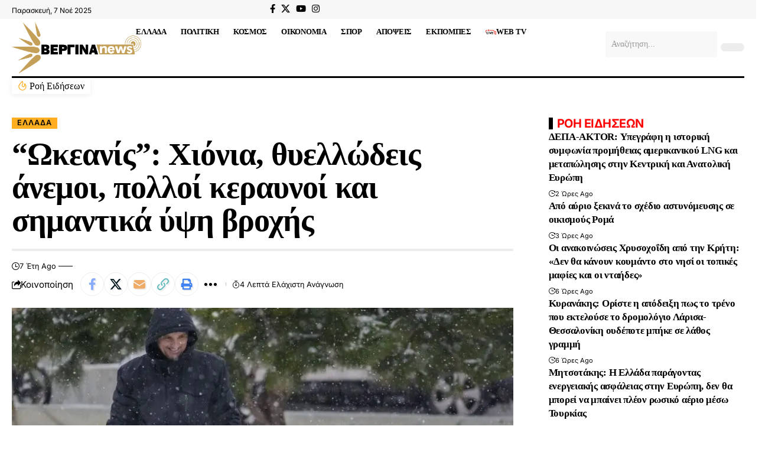

--- FILE ---
content_type: text/html; charset=UTF-8
request_url: https://www.verginanews.gr/%CF%89%CE%BA%CE%B5%CE%B1%CE%BD%CE%AF%CF%82-%CF%87%CE%B9%CF%8C%CE%BD%CE%B9%CE%B1-%CE%B8%CF%85%CE%B5%CE%BB%CE%BB%CF%8E%CE%B4%CE%B5%CE%B9%CF%82-%CE%AC%CE%BD%CE%B5%CE%BC%CE%BF%CE%B9-%CF%80%CE%BF/
body_size: 27208
content:
<!DOCTYPE html><html lang="el"><head><script data-no-optimize="1">var litespeed_docref=sessionStorage.getItem("litespeed_docref");litespeed_docref&&(Object.defineProperty(document,"referrer",{get:function(){return litespeed_docref}}),sessionStorage.removeItem("litespeed_docref"));</script> <meta charset="UTF-8" /><meta http-equiv="X-UA-Compatible" content="IE=edge" /><meta name="viewport" content="width=device-width, initial-scale=1.0" /><link rel="profile" href="https://gmpg.org/xfn/11" /><meta name='robots' content='index, follow, max-image-preview:large, max-snippet:-1, max-video-preview:-1' /> <script id="cookie-law-info-gcm-var-js" type="litespeed/javascript">var _ckyGcm={"status":!0,"default_settings":[{"analytics":"granted","advertisement":"granted","functional":"granted","necessary":"granted","ad_user_data":"granted","ad_personalization":"granted","regions":"All"}],"wait_for_update":2000,"url_passthrough":!1,"ads_data_redaction":!1}</script> <script id="cookieyes" type="litespeed/javascript" data-src="https://cdn-cookieyes.com/client_data/48cb3dc4f7323a36ce103f03/script.js"></script> <link rel="apple-touch-icon" href="https://www.verginanews.gr/wp-content/uploads/2024/06/verginablack-200x.svg" /><meta name="msapplication-TileColor" content="#ffffff"><meta name="msapplication-TileImage" content="https://www.verginanews.gr/wp-content/uploads/2024/06/verginablack-200x.svg" /><title>&quot;Ωκεανίς&quot;: Χιόνια, θυελλώδεις άνεμοι, πολλοί κεραυνοί και σημαντικά ύψη βροχής - Βεργίνα Τηλεόραση</title><meta name="description" content="Παραμένουν τα προβλήματα από την κακοκαιρία, που πλήττει τη χώρα με χιονοπτώσεις, βροχές και θυελλώδεις ανέμους, ενώ η πυροσβεστική προχώρησε στον" /><link rel="canonical" href="https://www.verginanews.gr/ωκεανίς-χιόνια-θυελλώδεις-άνεμοι-πο/" /><meta property="og:locale" content="el_GR" /><meta property="og:type" content="article" /><meta property="og:title" content="&quot;Ωκεανίς&quot;: Χιόνια, θυελλώδεις άνεμοι, πολλοί κεραυνοί και σημαντικά ύψη βροχής" /><meta property="og:description" content="Παραμένουν τα προβλήματα από την κακοκαιρία, που πλήττει τη χώρα με χιονοπτώσεις, βροχές και θυελλώδεις ανέμους, ενώ η πυροσβεστική προχώρησε στον" /><meta property="og:url" content="https://www.verginanews.gr/ωκεανίς-χιόνια-θυελλώδεις-άνεμοι-πο/" /><meta property="og:site_name" content="Βεργίνα Τηλεόραση" /><meta property="article:publisher" content="https://www.facebook.com/verginatv" /><meta property="article:published_time" content="2019-02-24T06:45:42+00:00" /><meta property="og:image" content="https://www.verginanews.gr/wp-content/uploads/2019/02/Ωκεανίς-Χιόνια-θυελλώδεις-άνεμοι-πολλοί-κεραυνοί-και-σημαντικά-ύψη-βροχής.webp" /><meta property="og:image:width" content="1021" /><meta property="og:image:height" content="576" /><meta property="og:image:type" content="image/webp" /><meta name="author" content="News Room" /><meta name="twitter:card" content="summary_large_image" /><meta name="twitter:creator" content="@verginatv" /><meta name="twitter:site" content="@verginatv" /> <script type="application/ld+json" class="yoast-schema-graph">{"@context":"https://schema.org","@graph":[{"@type":"Article","@id":"https://www.verginanews.gr/%cf%89%ce%ba%ce%b5%ce%b1%ce%bd%ce%af%cf%82-%cf%87%ce%b9%cf%8c%ce%bd%ce%b9%ce%b1-%ce%b8%cf%85%ce%b5%ce%bb%ce%bb%cf%8e%ce%b4%ce%b5%ce%b9%cf%82-%ce%ac%ce%bd%ce%b5%ce%bc%ce%bf%ce%b9-%cf%80%ce%bf/#article","isPartOf":{"@id":"https://www.verginanews.gr/%cf%89%ce%ba%ce%b5%ce%b1%ce%bd%ce%af%cf%82-%cf%87%ce%b9%cf%8c%ce%bd%ce%b9%ce%b1-%ce%b8%cf%85%ce%b5%ce%bb%ce%bb%cf%8e%ce%b4%ce%b5%ce%b9%cf%82-%ce%ac%ce%bd%ce%b5%ce%bc%ce%bf%ce%b9-%cf%80%ce%bf/"},"author":{"name":"News Room","@id":"https://www.verginanews.gr/#/schema/person/54c7b262c4a8f5c886c0973ce2fc3ed2"},"headline":"&#8220;Ωκεανίς&#8221;: Χιόνια, θυελλώδεις άνεμοι, πολλοί κεραυνοί και σημαντικά ύψη βροχής","datePublished":"2019-02-24T06:45:42+00:00","mainEntityOfPage":{"@id":"https://www.verginanews.gr/%cf%89%ce%ba%ce%b5%ce%b1%ce%bd%ce%af%cf%82-%cf%87%ce%b9%cf%8c%ce%bd%ce%b9%ce%b1-%ce%b8%cf%85%ce%b5%ce%bb%ce%bb%cf%8e%ce%b4%ce%b5%ce%b9%cf%82-%ce%ac%ce%bd%ce%b5%ce%bc%ce%bf%ce%b9-%cf%80%ce%bf/"},"wordCount":43,"publisher":{"@id":"https://www.verginanews.gr/#organization"},"image":{"@id":"https://www.verginanews.gr/%cf%89%ce%ba%ce%b5%ce%b1%ce%bd%ce%af%cf%82-%cf%87%ce%b9%cf%8c%ce%bd%ce%b9%ce%b1-%ce%b8%cf%85%ce%b5%ce%bb%ce%bb%cf%8e%ce%b4%ce%b5%ce%b9%cf%82-%ce%ac%ce%bd%ce%b5%ce%bc%ce%bf%ce%b9-%cf%80%ce%bf/#primaryimage"},"thumbnailUrl":"https://www.verginanews.gr/wp-content/uploads/2019/02/Ωκεανίς-Χιόνια-θυελλώδεις-άνεμοι-πολλοί-κεραυνοί-και-σημαντικά-ύψη-βροχής.webp","keywords":["χιόνια"],"articleSection":["ΕΛΛΑΔΑ"],"inLanguage":"el","copyrightYear":"2019","copyrightHolder":{"@id":"https://www.verginanews.gr/#organization"}},{"@type":"WebPage","@id":"https://www.verginanews.gr/%cf%89%ce%ba%ce%b5%ce%b1%ce%bd%ce%af%cf%82-%cf%87%ce%b9%cf%8c%ce%bd%ce%b9%ce%b1-%ce%b8%cf%85%ce%b5%ce%bb%ce%bb%cf%8e%ce%b4%ce%b5%ce%b9%cf%82-%ce%ac%ce%bd%ce%b5%ce%bc%ce%bf%ce%b9-%cf%80%ce%bf/","url":"https://www.verginanews.gr/%cf%89%ce%ba%ce%b5%ce%b1%ce%bd%ce%af%cf%82-%cf%87%ce%b9%cf%8c%ce%bd%ce%b9%ce%b1-%ce%b8%cf%85%ce%b5%ce%bb%ce%bb%cf%8e%ce%b4%ce%b5%ce%b9%cf%82-%ce%ac%ce%bd%ce%b5%ce%bc%ce%bf%ce%b9-%cf%80%ce%bf/","name":"\"Ωκεανίς\": Χιόνια, θυελλώδεις άνεμοι, πολλοί κεραυνοί και σημαντικά ύψη βροχής - Βεργίνα Τηλεόραση","isPartOf":{"@id":"https://www.verginanews.gr/#website"},"primaryImageOfPage":{"@id":"https://www.verginanews.gr/%cf%89%ce%ba%ce%b5%ce%b1%ce%bd%ce%af%cf%82-%cf%87%ce%b9%cf%8c%ce%bd%ce%b9%ce%b1-%ce%b8%cf%85%ce%b5%ce%bb%ce%bb%cf%8e%ce%b4%ce%b5%ce%b9%cf%82-%ce%ac%ce%bd%ce%b5%ce%bc%ce%bf%ce%b9-%cf%80%ce%bf/#primaryimage"},"image":{"@id":"https://www.verginanews.gr/%cf%89%ce%ba%ce%b5%ce%b1%ce%bd%ce%af%cf%82-%cf%87%ce%b9%cf%8c%ce%bd%ce%b9%ce%b1-%ce%b8%cf%85%ce%b5%ce%bb%ce%bb%cf%8e%ce%b4%ce%b5%ce%b9%cf%82-%ce%ac%ce%bd%ce%b5%ce%bc%ce%bf%ce%b9-%cf%80%ce%bf/#primaryimage"},"thumbnailUrl":"https://www.verginanews.gr/wp-content/uploads/2019/02/Ωκεανίς-Χιόνια-θυελλώδεις-άνεμοι-πολλοί-κεραυνοί-και-σημαντικά-ύψη-βροχής.webp","datePublished":"2019-02-24T06:45:42+00:00","description":"Παραμένουν τα προβλήματα από την κακοκαιρία, που πλήττει τη χώρα με χιονοπτώσεις, βροχές και θυελλώδεις ανέμους, ενώ η πυροσβεστική προχώρησε στον","breadcrumb":{"@id":"https://www.verginanews.gr/%cf%89%ce%ba%ce%b5%ce%b1%ce%bd%ce%af%cf%82-%cf%87%ce%b9%cf%8c%ce%bd%ce%b9%ce%b1-%ce%b8%cf%85%ce%b5%ce%bb%ce%bb%cf%8e%ce%b4%ce%b5%ce%b9%cf%82-%ce%ac%ce%bd%ce%b5%ce%bc%ce%bf%ce%b9-%cf%80%ce%bf/#breadcrumb"},"inLanguage":"el","potentialAction":[{"@type":"ReadAction","target":["https://www.verginanews.gr/%cf%89%ce%ba%ce%b5%ce%b1%ce%bd%ce%af%cf%82-%cf%87%ce%b9%cf%8c%ce%bd%ce%b9%ce%b1-%ce%b8%cf%85%ce%b5%ce%bb%ce%bb%cf%8e%ce%b4%ce%b5%ce%b9%cf%82-%ce%ac%ce%bd%ce%b5%ce%bc%ce%bf%ce%b9-%cf%80%ce%bf/"]}]},{"@type":"ImageObject","inLanguage":"el","@id":"https://www.verginanews.gr/%cf%89%ce%ba%ce%b5%ce%b1%ce%bd%ce%af%cf%82-%cf%87%ce%b9%cf%8c%ce%bd%ce%b9%ce%b1-%ce%b8%cf%85%ce%b5%ce%bb%ce%bb%cf%8e%ce%b4%ce%b5%ce%b9%cf%82-%ce%ac%ce%bd%ce%b5%ce%bc%ce%bf%ce%b9-%cf%80%ce%bf/#primaryimage","url":"https://www.verginanews.gr/wp-content/uploads/2019/02/Ωκεανίς-Χιόνια-θυελλώδεις-άνεμοι-πολλοί-κεραυνοί-και-σημαντικά-ύψη-βροχής.webp","contentUrl":"https://www.verginanews.gr/wp-content/uploads/2019/02/Ωκεανίς-Χιόνια-θυελλώδεις-άνεμοι-πολλοί-κεραυνοί-και-σημαντικά-ύψη-βροχής.webp","width":1021,"height":576},{"@type":"BreadcrumbList","@id":"https://www.verginanews.gr/%cf%89%ce%ba%ce%b5%ce%b1%ce%bd%ce%af%cf%82-%cf%87%ce%b9%cf%8c%ce%bd%ce%b9%ce%b1-%ce%b8%cf%85%ce%b5%ce%bb%ce%bb%cf%8e%ce%b4%ce%b5%ce%b9%cf%82-%ce%ac%ce%bd%ce%b5%ce%bc%ce%bf%ce%b9-%cf%80%ce%bf/#breadcrumb","itemListElement":[{"@type":"ListItem","position":1,"name":"Κεντρική","item":"https://www.verginanews.gr/"},{"@type":"ListItem","position":2,"name":"&#8220;Ωκεανίς&#8221;: Χιόνια, θυελλώδεις άνεμοι, πολλοί κεραυνοί και σημαντικά ύψη βροχής"}]},{"@type":"WebSite","@id":"https://www.verginanews.gr/#website","url":"https://www.verginanews.gr/","name":"Βεργίνα Τηλεόραση","description":"Το έγκριτο ειδησεογραφικό κανάλι της Βορείου Ελλάδας Άμεση ενημέρωση για όλες τις εξελίξεις. Ροή ειδήσεων και πληροφορίες για όσα συμβαίνουν","publisher":{"@id":"https://www.verginanews.gr/#organization"},"potentialAction":[{"@type":"SearchAction","target":{"@type":"EntryPoint","urlTemplate":"https://www.verginanews.gr/?s={search_term_string}"},"query-input":{"@type":"PropertyValueSpecification","valueRequired":true,"valueName":"search_term_string"}}],"inLanguage":"el"},{"@type":["Organization","Place","NewsMediaOrganization"],"@id":"https://www.verginanews.gr/#organization","name":"Βεργίνα Τηλεόραση","url":"https://www.verginanews.gr/","logo":{"@id":"https://www.verginanews.gr/%cf%89%ce%ba%ce%b5%ce%b1%ce%bd%ce%af%cf%82-%cf%87%ce%b9%cf%8c%ce%bd%ce%b9%ce%b1-%ce%b8%cf%85%ce%b5%ce%bb%ce%bb%cf%8e%ce%b4%ce%b5%ce%b9%cf%82-%ce%ac%ce%bd%ce%b5%ce%bc%ce%bf%ce%b9-%cf%80%ce%bf/#local-main-organization-logo"},"image":{"@id":"https://www.verginanews.gr/%cf%89%ce%ba%ce%b5%ce%b1%ce%bd%ce%af%cf%82-%cf%87%ce%b9%cf%8c%ce%bd%ce%b9%ce%b1-%ce%b8%cf%85%ce%b5%ce%bb%ce%bb%cf%8e%ce%b4%ce%b5%ce%b9%cf%82-%ce%ac%ce%bd%ce%b5%ce%bc%ce%bf%ce%b9-%cf%80%ce%bf/#local-main-organization-logo"},"sameAs":["https://www.facebook.com/verginatv","https://x.com/verginatv","https://www.youtube.com/βεργινατηλεοραση"],"description":"Άμεση ενημέρωση για όλες τις εξελίξεις. Ροή ειδήσεων και πληροφορίες για όσα συμβαίνουν. Ειδήσεις και νέα με άποψη από την Ελλάδα και τον κόσμο.","publishingPrinciples":"https://www.verginanews.gr/%ce%bf%cf%81%ce%bf%ce%b9-%cf%87%cf%81%ce%b7%cf%83%ce%b7%cf%83/","ownershipFundingInfo":"https://www.verginanews.gr/%ce%bf%cf%81%ce%bf%ce%b9-%cf%87%cf%81%ce%b7%cf%83%ce%b7%cf%83/","actionableFeedbackPolicy":"https://www.verginanews.gr/%ce%bf%cf%81%ce%bf%ce%b9-%cf%87%cf%81%ce%b7%cf%83%ce%b7%cf%83/","address":{"@id":"https://www.verginanews.gr/%cf%89%ce%ba%ce%b5%ce%b1%ce%bd%ce%af%cf%82-%cf%87%ce%b9%cf%8c%ce%bd%ce%b9%ce%b1-%ce%b8%cf%85%ce%b5%ce%bb%ce%bb%cf%8e%ce%b4%ce%b5%ce%b9%cf%82-%ce%ac%ce%bd%ce%b5%ce%bc%ce%bf%ce%b9-%cf%80%ce%bf/#local-main-place-address"},"geo":{"@type":"GeoCoordinates","latitude":"40.628868150764","longitude":"22.956212306172784"},"telephone":["2310831062"],"contactPoint":{"@type":"ContactPoint","telephone":"2310831062","email":"press@verginatv.gr"},"openingHoursSpecification":[{"@type":"OpeningHoursSpecification","dayOfWeek":["Monday","Tuesday","Wednesday","Thursday","Friday","Saturday","Sunday"],"opens":"09:00","closes":"17:00"}],"email":"info@verginatv.gr"},{"@type":"Person","@id":"https://www.verginanews.gr/#/schema/person/54c7b262c4a8f5c886c0973ce2fc3ed2","name":"News Room"},{"@type":"PostalAddress","@id":"https://www.verginanews.gr/%cf%89%ce%ba%ce%b5%ce%b1%ce%bd%ce%af%cf%82-%cf%87%ce%b9%cf%8c%ce%bd%ce%b9%ce%b1-%ce%b8%cf%85%ce%b5%ce%bb%ce%bb%cf%8e%ce%b4%ce%b5%ce%b9%cf%82-%ce%ac%ce%bd%ce%b5%ce%bc%ce%bf%ce%b9-%cf%80%ce%bf/#local-main-place-address","streetAddress":"Εγνατίας 154, ΔΕΘ - HELEXPO περίπτερο 16","addressLocality":"Θεσσαλονίκη","postalCode":"54636","addressRegion":"Ελλάδα","addressCountry":"GR"},{"@type":"ImageObject","inLanguage":"el","@id":"https://www.verginanews.gr/%cf%89%ce%ba%ce%b5%ce%b1%ce%bd%ce%af%cf%82-%cf%87%ce%b9%cf%8c%ce%bd%ce%b9%ce%b1-%ce%b8%cf%85%ce%b5%ce%bb%ce%bb%cf%8e%ce%b4%ce%b5%ce%b9%cf%82-%ce%ac%ce%bd%ce%b5%ce%bc%ce%bf%ce%b9-%cf%80%ce%bf/#local-main-organization-logo","url":"https://www.verginanews.gr/wp-content/uploads/2024/07/verginablack696-696.webp","contentUrl":"https://www.verginanews.gr/wp-content/uploads/2024/07/verginablack696-696.webp","width":696,"height":696,"caption":"Βεργίνα Τηλεόραση"}]}</script> <meta name="geo.placename" content="Θεσσαλονίκη" /><meta name="geo.position" content="40.628868150764;22.956212306172784" /><meta name="geo.region" content="Ελλάδα" /><link rel='dns-prefetch' href='//cdn.jsdelivr.net' /><link rel='dns-prefetch' href='//player.vimeo.com' /><link rel="alternate" type="application/rss+xml" title="Ροή RSS &raquo; Βεργίνα Τηλεόραση" href="https://www.verginanews.gr/feed/" /><link rel="alternate" type="application/rss+xml" title="Ροή Σχολίων &raquo; Βεργίνα Τηλεόραση" href="https://www.verginanews.gr/comments/feed/" /><link data-optimized="2" rel="stylesheet" href="https://www.verginanews.gr/wp-content/litespeed/css/e8c65d35b2aaa3e5dc3b225e1683a238.css?ver=0742d" /><link rel="preload" as="image" href="https://www.verginanews.gr/wp-content/uploads/2024/06/verginablack-200x.svg"><link rel="preload" as="image" href="https://www.verginanews.gr/wp-content/uploads/2024/06/verginablack-200x.svg"><link rel="preload" as="image" href="https://www.verginanews.gr/wp-content/uploads/2024/06/verginablack-200x.svg"> <script type="litespeed/javascript" data-src="https://www.verginanews.gr/wp-includes/js/jquery/jquery.min.js" id="jquery-core-js"></script> <script type="litespeed/javascript" data-src="https://cdn.jsdelivr.net/npm/hls.js@latest?ver=11.0.1" id="elite_hls-js"></script> <script type="litespeed/javascript" data-src="https://player.vimeo.com/api/player.js?ver=11.0.1" id="elite_vimeo-js"></script> <link rel="https://api.w.org/" href="https://www.verginanews.gr/wp-json/" /><link rel="alternate" title="JSON" type="application/json" href="https://www.verginanews.gr/wp-json/wp/v2/posts/2438" /><link rel="EditURI" type="application/rsd+xml" title="RSD" href="https://www.verginanews.gr/xmlrpc.php?rsd" /><meta name="generator" content="WordPress 6.8.3" /><link rel='shortlink' href='https://www.verginanews.gr/?p=2438' /><link rel="alternate" title="oEmbed (JSON)" type="application/json+oembed" href="https://www.verginanews.gr/wp-json/oembed/1.0/embed?url=https%3A%2F%2Fwww.verginanews.gr%2F%25cf%2589%25ce%25ba%25ce%25b5%25ce%25b1%25ce%25bd%25ce%25af%25cf%2582-%25cf%2587%25ce%25b9%25cf%258c%25ce%25bd%25ce%25b9%25ce%25b1-%25ce%25b8%25cf%2585%25ce%25b5%25ce%25bb%25ce%25bb%25cf%258e%25ce%25b4%25ce%25b5%25ce%25b9%25cf%2582-%25ce%25ac%25ce%25bd%25ce%25b5%25ce%25bc%25ce%25bf%25ce%25b9-%25cf%2580%25ce%25bf%2F" /><link rel="alternate" title="oEmbed (XML)" type="text/xml+oembed" href="https://www.verginanews.gr/wp-json/oembed/1.0/embed?url=https%3A%2F%2Fwww.verginanews.gr%2F%25cf%2589%25ce%25ba%25ce%25b5%25ce%25b1%25ce%25bd%25ce%25af%25cf%2582-%25cf%2587%25ce%25b9%25cf%258c%25ce%25bd%25ce%25b9%25ce%25b1-%25ce%25b8%25cf%2585%25ce%25b5%25ce%25bb%25ce%25bb%25cf%258e%25ce%25b4%25ce%25b5%25ce%25b9%25cf%2582-%25ce%25ac%25ce%25bd%25ce%25b5%25ce%25bc%25ce%25bf%25ce%25b9-%25cf%2580%25ce%25bf%2F&#038;format=xml" /><meta name="generator" content="Elementor 3.32.5; features: e_font_icon_svg, additional_custom_breakpoints; settings: css_print_method-external, google_font-enabled, font_display-swap">
 <script type="litespeed/javascript" data-src="https://www.googletagmanager.com/gtag/js?id=G-MJ7BW7S5T4"></script> <script type="litespeed/javascript">window.dataLayer=window.dataLayer||[];function gtag(){dataLayer.push(arguments)}
gtag('js',new Date());gtag('config','G-MJ7BW7S5T4')</script> <script type="application/ld+json">{
    "@context": "https://schema.org",
    "@type": "Article",
    "headline": "&#8220;\u03a9\u03ba\u03b5\u03b1\u03bd\u03af\u03c2&#8221;: \u03a7\u03b9\u03cc\u03bd\u03b9\u03b1, \u03b8\u03c5\u03b5\u03bb\u03bb\u03ce\u03b4\u03b5\u03b9\u03c2 \u03ac\u03bd\u03b5\u03bc\u03bf\u03b9, \u03c0\u03bf\u03bb\u03bb\u03bf\u03af \u03ba\u03b5\u03c1\u03b1\u03c5\u03bd\u03bf\u03af \u03ba\u03b1\u03b9 \u03c3\u03b7\u03bc\u03b1\u03bd\u03c4\u03b9\u03ba\u03ac \u03cd\u03c8\u03b7 \u03b2\u03c1\u03bf\u03c7\u03ae\u03c2",
    "description": "[ad_1] \u03a0\u03b1\u03c1\u03b1\u03bc\u03ad\u03bd\u03bf\u03c5\u03bd \u03c4\u03b1 \u03c0\u03c1\u03bf\u03b2\u03bb\u03ae\u03bc\u03b1\u03c4\u03b1 \u03b1\u03c0\u03cc \u03c4\u03b7\u03bd \u03ba\u03b1\u03ba\u03bf\u03ba\u03b1\u03b9\u03c1\u03af\u03b1, \u03c0\u03bf\u03c5 \u03c0\u03bb\u03ae\u03c4\u03c4\u03b5\u03b9 \u03c4\u03b7 \u03c7\u03ce\u03c1\u03b1 \u03bc\u03b5 \u03c7\u03b9\u03bf\u03bd\u03bf\u03c0\u03c4\u03ce\u03c3\u03b5\u03b9\u03c2, \u03b2\u03c1\u03bf\u03c7\u03ad\u03c2 \u03ba\u03b1\u03b9 \u03b8\u03c5\u03b5\u03bb\u03bb\u03ce\u03b4\u03b5\u03b9\u03c2 \u03b1\u03bd\u03ad\u03bc\u03bf\u03c5\u03c2, \u03b5\u03bd\u03ce \u03b7 \u03c0\u03c5\u03c1\u03bf\u03c3\u03b2\u03b5\u03c3\u03c4\u03b9\u03ba\u03ae \u03c0\u03c1\u03bf\u03c7\u03ce\u03c1\u03b7\u03c3\u03b5 \u03c3\u03c4\u03bf\u03bd \u03b1\u03c0\u03b5\u03b3\u03ba\u03bb\u03c9\u03b2\u03b9\u03c3\u03bc\u03cc \u03b4\u03b5\u03ba\u03ac\u03b4\u03c9\u03bd \u03b1\u03c4\u03cc\u03bc\u03c9\u03bd \u03c3\u03b5 \u03cc\u03bb\u03b7 \u03c4\u03b7\u03bd \u03b5\u03c0\u03b9\u03ba\u03c1\u03ac\u03c4\u03b5\u03b9\u03b1. \u039f\u03bb\u03bf\u03ba\u03bb\u03b7\u03c1\u03ce\u03b8\u03b7\u03ba\u03b5 #\u03bc\u03b5\u03c4\u03b1\u03c6\u03bf\u03c1\u03ac \u03c3\u03b5 \u03b1\u03c3\u03c6\u03b1\u03bb\u03ad\u03c2 \u03c3\u03b7\u03bc\u03b5\u03af\u03bf 5 \u03b1\u03c4\u03cc\u03bc\u03c9\u03bd \u03b1\u03c0\u03cc \u03b1\u03ba\u03b9\u03bd\u03b7\u03c4\u03bf\u03c0\u03bf\u03b9\u03b7\u03bc\u03ad\u03bd\u03bf \u03cc\u03c7\u03b7\u03bc\u03b1 \u03bb\u03cc\u03b3\u03c9 \u03c7\u03b9\u03bf\u03bd\u03cc\u03c0\u03c4\u03c9\u03c3\u03b7\u03c2 \u03c3\u03c4\u03bf \u039a\u03b1\u03c1\u03c0\u03b5\u03bd\u03ae\u03c3\u03b9. \u0395\u03c0\u03b9\u03c7\u03b5\u03af\u03c1\u03b7\u03c3\u03b1\u03bd 4 \u03c0\u03c5\u03c1\u03bf\u03c3\u03b2\u03ad\u03c3\u03c4\u03b5\u03c2 \u03bc\u03b5 2 \u03bf\u03c7\u03ae\u03bc\u03b1\u03c4\u03b1. \u2014 \u03a0\u03c5\u03c1\u03bf\u03c3\u03b2\u03b5\u03c3\u03c4\u03b9\u03ba\u03cc \u03a3\u03ce\u03bc\u03b1",
    "mainEntityOfPage": {
        "@type": "WebPage",
        "@id": "https://www.verginanews.gr/%cf%89%ce%ba%ce%b5%ce%b1%ce%bd%ce%af%cf%82-%cf%87%ce%b9%cf%8c%ce%bd%ce%b9%ce%b1-%ce%b8%cf%85%ce%b5%ce%bb%ce%bb%cf%8e%ce%b4%ce%b5%ce%b9%cf%82-%ce%ac%ce%bd%ce%b5%ce%bc%ce%bf%ce%b9-%cf%80%ce%bf/"
    },
    "author": {
        "@type": "Person",
        "name": "News Room",
        "url": "https://www.verginanews.gr/author/koutsoukosdim/"
    },
    "publisher": {
        "@type": "Organization",
        "name": "\u0392\u03b5\u03c1\u03b3\u03af\u03bd\u03b1 \u03a4\u03b7\u03bb\u03b5\u03cc\u03c1\u03b1\u03c3\u03b7",
        "url": "https://www.verginanews.gr/",
        "logo": {
            "@type": "ImageObject",
            "url": "https://www.verginanews.gr/wp-content/uploads/2024/07/vergina-200x200-black.webp"
        }
    },
    "dateModified": "2019-02-24T08:45:42+02:00",
    "datePublished": "2019-02-24T08:45:42+02:00",
    "image": {
        "@type": "ImageObject",
        "url": "https://www.verginanews.gr/wp-content/uploads/2019/02/\u03a9\u03ba\u03b5\u03b1\u03bd\u03af\u03c2-\u03a7\u03b9\u03cc\u03bd\u03b9\u03b1-\u03b8\u03c5\u03b5\u03bb\u03bb\u03ce\u03b4\u03b5\u03b9\u03c2-\u03ac\u03bd\u03b5\u03bc\u03bf\u03b9-\u03c0\u03bf\u03bb\u03bb\u03bf\u03af-\u03ba\u03b5\u03c1\u03b1\u03c5\u03bd\u03bf\u03af-\u03ba\u03b1\u03b9-\u03c3\u03b7\u03bc\u03b1\u03bd\u03c4\u03b9\u03ba\u03ac-\u03cd\u03c8\u03b7-\u03b2\u03c1\u03bf\u03c7\u03ae\u03c2.webp",
        "width": "1021",
        "height": "576"
    },
    "commentCount": 0,
    "articleSection": [
        "\u0395\u039b\u039b\u0391\u0394\u0391"
    ]
}</script> <link rel="icon" href="https://www.verginanews.gr/wp-content/uploads/2024/07/1720817372-45652e359a5bbf5269e80e94d63e1bb2-150x150.webp" sizes="32x32" /><link rel="icon" href="https://www.verginanews.gr/wp-content/uploads/2024/07/1720817372-45652e359a5bbf5269e80e94d63e1bb2-300x300.webp" sizes="192x192" /><link rel="apple-touch-icon" href="https://www.verginanews.gr/wp-content/uploads/2024/07/1720817372-45652e359a5bbf5269e80e94d63e1bb2-300x300.webp" /><meta name="msapplication-TileImage" content="https://www.verginanews.gr/wp-content/uploads/2024/07/1720817372-45652e359a5bbf5269e80e94d63e1bb2-300x300.webp" /> <script type="litespeed/javascript" data-src="https://pagead2.googlesyndication.com/pagead/js/adsbygoogle.js?client=ca-pub-1356122594029767"
     crossorigin="anonymous"></script></head><body class="wp-singular post-template-default single single-post postid-2438 single-format-standard wp-embed-responsive wp-theme-foxiz personalized-all elementor-default elementor-kit-83069 menu-ani-3 hover-ani-4 btn-ani-3 btn-transform-1 is-rm-simple lmeta-label loader-1 dark-sw-1 mtax-1 toc-smooth is-hd-rb_template is-standard-8 is-backtop " data-theme="default"> <script type="litespeed/javascript">(function(){const yesStorage=()=>{let storage;try{storage=window.localStorage;storage.setItem('__rbStorageSet','x');storage.removeItem('__rbStorageSet');return!0}catch{return!1}};let currentMode=null;const darkModeID='RubyDarkMode';currentMode=yesStorage()?localStorage.getItem(darkModeID)||null:'default';if(!currentMode){currentMode='default';yesStorage()&&localStorage.setItem(darkModeID,'default')}
document.body.setAttribute('data-theme',currentMode==='dark'?'dark':'default')})()</script> <div class="site-outer"><div id="site-header" class="header-wrap rb-section header-template"><div class="reading-indicator"><span id="reading-progress"></span></div><div class="navbar-outer navbar-template-outer"><div id="header-template-holder"><div class="header-template-inner"><div data-elementor-type="wp-post" data-elementor-id="83077" class="elementor elementor-83077" data-elementor-settings="{&quot;element_pack_global_tooltip_width&quot;:{&quot;unit&quot;:&quot;px&quot;,&quot;size&quot;:&quot;&quot;,&quot;sizes&quot;:[]},&quot;element_pack_global_tooltip_width_tablet&quot;:{&quot;unit&quot;:&quot;px&quot;,&quot;size&quot;:&quot;&quot;,&quot;sizes&quot;:[]},&quot;element_pack_global_tooltip_width_mobile&quot;:{&quot;unit&quot;:&quot;px&quot;,&quot;size&quot;:&quot;&quot;,&quot;sizes&quot;:[]},&quot;element_pack_global_tooltip_padding&quot;:{&quot;unit&quot;:&quot;px&quot;,&quot;top&quot;:&quot;&quot;,&quot;right&quot;:&quot;&quot;,&quot;bottom&quot;:&quot;&quot;,&quot;left&quot;:&quot;&quot;,&quot;isLinked&quot;:true},&quot;element_pack_global_tooltip_padding_tablet&quot;:{&quot;unit&quot;:&quot;px&quot;,&quot;top&quot;:&quot;&quot;,&quot;right&quot;:&quot;&quot;,&quot;bottom&quot;:&quot;&quot;,&quot;left&quot;:&quot;&quot;,&quot;isLinked&quot;:true},&quot;element_pack_global_tooltip_padding_mobile&quot;:{&quot;unit&quot;:&quot;px&quot;,&quot;top&quot;:&quot;&quot;,&quot;right&quot;:&quot;&quot;,&quot;bottom&quot;:&quot;&quot;,&quot;left&quot;:&quot;&quot;,&quot;isLinked&quot;:true},&quot;element_pack_global_tooltip_border_radius&quot;:{&quot;unit&quot;:&quot;px&quot;,&quot;top&quot;:&quot;&quot;,&quot;right&quot;:&quot;&quot;,&quot;bottom&quot;:&quot;&quot;,&quot;left&quot;:&quot;&quot;,&quot;isLinked&quot;:true},&quot;element_pack_global_tooltip_border_radius_tablet&quot;:{&quot;unit&quot;:&quot;px&quot;,&quot;top&quot;:&quot;&quot;,&quot;right&quot;:&quot;&quot;,&quot;bottom&quot;:&quot;&quot;,&quot;left&quot;:&quot;&quot;,&quot;isLinked&quot;:true},&quot;element_pack_global_tooltip_border_radius_mobile&quot;:{&quot;unit&quot;:&quot;px&quot;,&quot;top&quot;:&quot;&quot;,&quot;right&quot;:&quot;&quot;,&quot;bottom&quot;:&quot;&quot;,&quot;left&quot;:&quot;&quot;,&quot;isLinked&quot;:true}}" data-elementor-post-type="rb-etemplate"><div class="elementor-element elementor-element-c2b813e e-flex e-con-boxed e-con e-parent" data-id="c2b813e" data-element_type="container" data-settings="{&quot;background_background&quot;:&quot;classic&quot;}"><div class="e-con-inner"><div class="elementor-element elementor-element-77889e9 e-con-full e-flex e-con e-child" data-id="77889e9" data-element_type="container"><div class="elementor-element elementor-element-9cfab6a elementor-widget elementor-widget-foxiz-current-date" data-id="9cfab6a" data-element_type="widget" data-widget_type="foxiz-current-date.default"><div class="elementor-widget-container">
<span class="current-date">Παρασκευή, 7 Νοέ 2025</span></div></div></div><div class="elementor-element elementor-element-470139e e-con-full e-flex e-con e-child" data-id="470139e" data-element_type="container"><div class="elementor-element elementor-element-194e16a elementor-widget__width-initial elementor-widget elementor-widget-foxiz-social-list" data-id="194e16a" data-element_type="widget" data-widget_type="foxiz-social-list.default"><div class="elementor-widget-container"><div class="header-social-list"><div class="e-social-holder">
<a class="social-link-facebook" aria-label="Facebook" data-title="Facebook" href="https://www.facebook.com/Verginatv" target="_blank" rel="noopener nofollow"><i class="rbi rbi-facebook" aria-hidden="true"></i></a><a class="social-link-twitter" aria-label="X" data-title="X" href="https://twitter.com/verginatv" target="_blank" rel="noopener nofollow"><i class="rbi rbi-twitter" aria-hidden="true"></i></a><a class="social-link-youtube" aria-label="YouTube" data-title="YouTube" href="https://www.youtube.com/%CE%B2%CE%B5%CF%81%CE%B3%CE%B9%CE%BD%CE%B1%CF%84%CE%B7%CE%BB%CE%B5%CE%BF%CF%81%CE%B1%CF%83%CE%B7" target="_blank" rel="noopener nofollow"><i class="rbi rbi-youtube" aria-hidden="true"></i></a><a class="social-link-instagram" aria-label="Instagram" data-title="Instagram" href="https://www.instagram.com/verginatv" target="_blank" rel="noopener nofollow"><i class="rbi rbi-instagram" aria-hidden="true"></i></a></div></div></div></div></div></div></div><div class="elementor-element elementor-element-9cd7605 e-section-sticky e-flex e-con-boxed e-con e-parent" data-id="9cd7605" data-element_type="container" data-settings="{&quot;header_sticky&quot;:&quot;section-sticky&quot;}"><div class="e-con-inner"><div class="elementor-element elementor-element-db581bf e-con-full e-flex e-con e-child" data-id="db581bf" data-element_type="container"><div class="elementor-element elementor-element-8068ba1 elementor-widget__width-initial elementor-widget elementor-widget-foxiz-logo" data-id="8068ba1" data-element_type="widget" data-widget_type="foxiz-logo.default"><div class="elementor-widget-container"><div class="the-logo">
<a href="https://www.verginanews.gr/">
<img fetchpriority="high" loading="eager" decoding="sync" data-mode="default" width="200" height="79" src="https://www.verginanews.gr/wp-content/uploads/2024/06/verginablack-200x.svg" alt="Βεργίνα Τηλεόραση"/>
<img data-lazyloaded="1" src="[data-uri]" fetchpriority="high" loading="eager" fetchpriority="high" decoding="async" data-mode="dark" width="200" height="79" data-src="https://www.verginanews.gr/wp-content/uploads/2024/06/VerginaWhite200x.svg" alt="" />
</a></div></div></div><div class="elementor-element elementor-element-7dff991 is-divider-0 elementor-widget elementor-widget-foxiz-navigation" data-id="7dff991" data-element_type="widget" data-widget_type="foxiz-navigation.default"><div class="elementor-widget-container"><nav id="site-navigation" class="main-menu-wrap template-menu" aria-label="main menu"><ul id="menu-td-demo-header-menu" class="main-menu rb-menu large-menu" itemscope itemtype="https://www.schema.org/SiteNavigationElement"><li id="menu-item-864" class="menu-item menu-item-type-taxonomy menu-item-object-category current-post-ancestor current-menu-parent current-post-parent menu-item-864"><a href="https://www.verginanews.gr/category/%ce%b5%ce%bb%ce%bb%ce%b1%ce%b4%ce%b1/"><span>ΕΛΛΑΔΑ</span></a></li><li id="menu-item-867" class="menu-item menu-item-type-taxonomy menu-item-object-category menu-item-867"><a href="https://www.verginanews.gr/category/%cf%80%ce%bf%ce%bb%ce%b9%cf%84%ce%b9%ce%ba%ce%ae/"><span>ΠΟΛΙΤΙΚΗ</span></a></li><li id="menu-item-865" class="menu-item menu-item-type-taxonomy menu-item-object-category menu-item-865"><a href="https://www.verginanews.gr/category/%ce%ba%ce%bf%cf%83%ce%bc%ce%bf%cf%82/"><span>ΚΟΣΜΟΣ</span></a></li><li id="menu-item-866" class="menu-item menu-item-type-taxonomy menu-item-object-category menu-item-866"><a href="https://www.verginanews.gr/category/%ce%bf%ce%b9%ce%ba%ce%bf%ce%bd%ce%bf%ce%bc%ce%b9%ce%b1/"><span>ΟΙΚΟΝΟΜΙΑ</span></a></li><li id="menu-item-919" class="menu-item menu-item-type-taxonomy menu-item-object-category menu-item-919"><a href="https://www.verginanews.gr/category/%ce%b1%ce%b8%ce%bb%ce%b7%cf%84%ce%b9%cf%83%ce%bc%ce%bf%cf%82/"><span>ΣΠΟΡ</span></a></li><li id="menu-item-90608" class="menu-item menu-item-type-taxonomy menu-item-object-category menu-item-90608"><a href="https://www.verginanews.gr/category/%ce%b1%cf%80%cf%8c%cf%88%ce%b5%ce%b9%cf%82/"><span>ΑΠΟΨΕΙΣ</span></a></li><li id="menu-item-91915" class="menu-item menu-item-type-post_type menu-item-object-page menu-item-91915"><a href="https://www.verginanews.gr/%ce%b5%ce%ba%cf%80%ce%bf%ce%bc%cf%80%ce%ad%cf%82-%ce%b2%ce%b5%cf%81%ce%b3%ce%af%ce%bd%ce%b1-%cf%84%ce%b7%ce%bb%ce%b5%cf%8c%cf%81%ce%b1%cf%83%ce%b7/"><span>ΕΚΠΟΜΠΕΣ</span></a></li><li id="menu-item-83317" class="menu-item menu-item-type-post_type menu-item-object-page menu-item-83317"><a href="https://www.verginanews.gr/web-tv-2/"><span><span class="menu-item-svg"><img data-lazyloaded="1" src="[data-uri]" decoding="async" data-mode="default" height="256" width="256" data-src="https://www.verginanews.gr/wp-content/uploads/2024/10/1728468865-7480035c0e238755955b3311091a4e5d.webp" alt="WEB TV"><img data-lazyloaded="1" src="[data-uri]" decoding="async" data-mode="dark" height="256" width="256" data-src="https://www.verginanews.gr/wp-content/uploads/2024/10/1728468865-7480035c0e238755955b3311091a4e5d.webp" alt="WEB TV"></span>WEB TV</span></a></li></ul></nav></div></div></div><div class="elementor-element elementor-element-1f99faf elementor-view-default elementor-widget elementor-widget-icon" data-id="1f99faf" data-element_type="widget" data-widget_type="icon.default"><div class="elementor-widget-container"><div class="elementor-icon-wrapper">
<a class="elementor-icon" href="https://www.verginanews.gr/web-tv-2/">
</a></div></div></div><div class="elementor-element elementor-element-87950fa elementor-search-form-skin-default elementor-widget elementor-widget-bdt-search" data-id="87950fa" data-element_type="widget" data-widget_type="bdt-search.default"><div class="elementor-widget-container"><div class="bdt-search-container"><form class="bdt-search bdt-search-default" role="search" method="get" action="https://www.verginanews.gr/"><div class="bdt-position-relative">
<span class="" data-bdt-search-icon></span>											<input name="post_type" id="post_type" type="hidden" value="post">
<input placeholder="Αναζήτηση..." class="bdt-search-input" type="search" name="s" title="Search" value=""></div></form></div></div></div><div class="elementor-element elementor-element-c460af6 elementor-widget elementor-widget-foxiz-dark-mode-toggle" data-id="c460af6" data-element_type="widget" data-widget_type="foxiz-dark-mode-toggle.default"><div class="elementor-widget-container"><div class="dark-mode-toggle-wrap"><div class="dark-mode-toggle">
<span class="dark-mode-slide">
<i class="dark-mode-slide-btn mode-icon-dark" data-title="Switch to Light"><svg class="svg-icon svg-mode-dark" aria-hidden="true" role="img" focusable="false" xmlns="http://www.w3.org/2000/svg" viewBox="0 0 1024 1024"><path fill="currentColor" d="M968.172 426.83c-2.349-12.673-13.274-21.954-26.16-22.226-12.876-0.22-24.192 8.54-27.070 21.102-27.658 120.526-133.48 204.706-257.334 204.706-145.582 0-264.022-118.44-264.022-264.020 0-123.86 84.18-229.676 204.71-257.33 12.558-2.88 21.374-14.182 21.102-27.066s-9.548-23.81-22.22-26.162c-27.996-5.196-56.654-7.834-85.176-7.834-123.938 0-240.458 48.266-328.098 135.904-87.638 87.638-135.902 204.158-135.902 328.096s48.264 240.458 135.902 328.096c87.64 87.638 204.16 135.904 328.098 135.904s240.458-48.266 328.098-135.904c87.638-87.638 135.902-204.158 135.902-328.096 0-28.498-2.638-57.152-7.828-85.17z"></path></svg></i>
<i class="dark-mode-slide-btn mode-icon-default" data-title="Switch to Dark"><svg class="svg-icon svg-mode-light" aria-hidden="true" role="img" focusable="false" xmlns="http://www.w3.org/2000/svg" viewBox="0 0 232.447 232.447"><path fill="currentColor" d="M116.211,194.8c-4.143,0-7.5,3.357-7.5,7.5v22.643c0,4.143,3.357,7.5,7.5,7.5s7.5-3.357,7.5-7.5V202.3 C123.711,198.157,120.354,194.8,116.211,194.8z" /><path fill="currentColor" d="M116.211,37.645c4.143,0,7.5-3.357,7.5-7.5V7.505c0-4.143-3.357-7.5-7.5-7.5s-7.5,3.357-7.5,7.5v22.641 C108.711,34.288,112.068,37.645,116.211,37.645z" /><path fill="currentColor" d="M50.054,171.78l-16.016,16.008c-2.93,2.929-2.931,7.677-0.003,10.606c1.465,1.466,3.385,2.198,5.305,2.198 c1.919,0,3.838-0.731,5.302-2.195l16.016-16.008c2.93-2.929,2.931-7.677,0.003-10.606C57.731,168.852,52.982,168.851,50.054,171.78 z" /><path fill="currentColor" d="M177.083,62.852c1.919,0,3.838-0.731,5.302-2.195L198.4,44.649c2.93-2.929,2.931-7.677,0.003-10.606 c-2.93-2.932-7.679-2.931-10.607-0.003l-16.016,16.008c-2.93,2.929-2.931,7.677-0.003,10.607 C173.243,62.12,175.163,62.852,177.083,62.852z" /><path fill="currentColor" d="M37.645,116.224c0-4.143-3.357-7.5-7.5-7.5H7.5c-4.143,0-7.5,3.357-7.5,7.5s3.357,7.5,7.5,7.5h22.645 C34.287,123.724,37.645,120.366,37.645,116.224z" /><path fill="currentColor" d="M224.947,108.724h-22.652c-4.143,0-7.5,3.357-7.5,7.5s3.357,7.5,7.5,7.5h22.652c4.143,0,7.5-3.357,7.5-7.5 S229.09,108.724,224.947,108.724z" /><path fill="currentColor" d="M50.052,60.655c1.465,1.465,3.384,2.197,5.304,2.197c1.919,0,3.839-0.732,5.303-2.196c2.93-2.929,2.93-7.678,0.001-10.606 L44.652,34.042c-2.93-2.93-7.679-2.929-10.606-0.001c-2.93,2.929-2.93,7.678-0.001,10.606L50.052,60.655z" /><path fill="currentColor" d="M182.395,171.782c-2.93-2.929-7.679-2.93-10.606-0.001c-2.93,2.929-2.93,7.678-0.001,10.607l16.007,16.008 c1.465,1.465,3.384,2.197,5.304,2.197c1.919,0,3.839-0.732,5.303-2.196c2.93-2.929,2.93-7.678,0.001-10.607L182.395,171.782z" /><path fill="currentColor" d="M116.22,48.7c-37.232,0-67.523,30.291-67.523,67.523s30.291,67.523,67.523,67.523s67.522-30.291,67.522-67.523 S153.452,48.7,116.22,48.7z M116.22,168.747c-28.962,0-52.523-23.561-52.523-52.523S87.258,63.7,116.22,63.7 c28.961,0,52.522,23.562,52.522,52.523S145.181,168.747,116.22,168.747z" /></svg></i>
</span></div></div></div></div></div></div><div class="elementor-element elementor-element-a73be22 e-flex e-con-boxed e-con e-parent" data-id="a73be22" data-element_type="container"><div class="e-con-inner"><div class="elementor-element elementor-element-d707a6b elementor-widget-divider--view-line elementor-widget elementor-widget-divider" data-id="d707a6b" data-element_type="widget" data-widget_type="divider.default"><div class="elementor-widget-container"><div class="elementor-divider">
<span class="elementor-divider-separator">
</span></div></div></div><div class="elementor-element elementor-element-fbe9425 elementor-widget elementor-widget-foxiz-breaking-news" data-id="fbe9425" data-element_type="widget" data-settings="{&quot;ep_sound_effects_active&quot;:&quot;yes&quot;,&quot;ep_sound_effects_select_type&quot;:&quot;widget&quot;,&quot;ep_sound_effects_event&quot;:&quot;click&quot;,&quot;ep_sound_effects_source&quot;:&quot;bubble&quot;,&quot;ep_sound_effects_source_local_link&quot;:&quot;https:\/\/www.verginanews.gr\/wp-content\/plugins\/bdthemes-element-pack\/assets\/sounds\/&quot;}" data-widget_type="foxiz-breaking-news.default"><div class="elementor-widget-container"><div id="uid_fbe9425" class="block-wrap block-breaking-news meta-s-line">							<span class="breaking-news-heading"><i class="rbi rbi-fire"></i><span>Ρoή Ειδήσεων</span></span><div class="breaking-news-slider swiper-container pre-load"  data-play="1" data-speed="5000"><div class="swiper-wrapper"><div class="swiper-slide"><h6 class="entry-title breaking-news-title">		<a class="p-url" href="https://www.verginanews.gr/%ce%b4%ce%b5%cf%80%ce%b1-aktor-%cf%85%cf%80%ce%b5%ce%b3%cf%81%ce%ac%cf%86%ce%b7-%ce%b7-%ce%b9%cf%83%cf%84%ce%bf%cf%81%ce%b9%ce%ba%ce%ae-%cf%83%cf%85%ce%bc%cf%86%cf%89%ce%bd%ce%af%ce%b1-%cf%80%cf%81/" rel="bookmark">ΔΕΠΑ-AKTOR: Υπεγράφη η ιστορική συμφωνία προμήθειας αμερικανικού LNG και μεταπώλησης στην Κεντρική και Ανατολική Ευρώπη</a></h6></div><div class="swiper-slide"><h6 class="entry-title breaking-news-title">		<a class="p-url" href="https://www.verginanews.gr/%ce%b1%cf%80%cf%8c-%ce%b1%cf%8d%cf%81%ce%b9%ce%bf-%ce%be%ce%b5%ce%ba%ce%b9%ce%bd%ce%ac-%cf%84%ce%bf-%cf%83%cf%87%ce%ad%ce%b4%ce%b9%ce%bf-%ce%b1%cf%83%cf%84%cf%85%ce%bd%cf%8c%ce%bc%ce%b5%cf%85%cf%83/" rel="bookmark">Από αύριο ξεκινά το σχέδιο αστυνόμευσης σε οικισμούς Ρομά</a></h6></div><div class="swiper-slide"><h6 class="entry-title breaking-news-title">		<a class="p-url" href="https://www.verginanews.gr/%ce%bf%ce%b9-%ce%b1%ce%bd%ce%b1%ce%ba%ce%bf%ce%b9%ce%bd%cf%8e%cf%83%ce%b5%ce%b9%cf%82-%cf%87%cf%81%cf%85%cf%83%ce%bf%cf%87%ce%bf%ce%90%ce%b4%ce%b7-%ce%b1%cf%80%cf%8c-%cf%84%ce%b7%ce%bd-%ce%ba%cf%81/" rel="bookmark">Οι ανακοινώσεις Χρυσοχοΐδη από την Κρήτη: «Δεν θα κάνουν κουμάντο στο νησί οι τοπικές μαφίες και οι νταήδες»</a></h6></div><div class="swiper-slide"><h6 class="entry-title breaking-news-title">		<a class="p-url" href="https://www.verginanews.gr/%ce%ba%cf%85%cf%81%ce%b1%ce%bd%ce%ac%ce%ba%ce%b7%cf%82-%ce%bf%cf%81%ce%af%cf%83%cf%84%ce%b5-%ce%b7-%ce%b1%cf%80%cf%8c%ce%b4%ce%b5%ce%b9%ce%be%ce%b7-%cf%80%cf%89%cf%82-%cf%84%ce%bf-%cf%84%cf%81%ce%ad/" rel="bookmark">Κυρανάκης: Ορίστε η απόδειξη πως το τρένο που εκτελούσε το δρομολόγιο Λάρισα-Θεσσαλονίκη ουδέποτε μπήκε σε λάθος γραμμή</a></h6></div><div class="swiper-slide"><h6 class="entry-title breaking-news-title">		<a class="p-url" href="https://www.verginanews.gr/%ce%bc%ce%b7%cf%84%cf%83%ce%bf%cf%84%ce%ac%ce%ba%ce%b7%cf%82-%ce%b7-%ce%b5%ce%bb%ce%bb%ce%ac%ce%b4%ce%b1-%cf%80%ce%b1%cf%81%ce%ac%ce%b3%ce%bf%ce%bd%cf%84%ce%b1%cf%82-%ce%b5%ce%bd%ce%b5%cf%81%ce%b3/" rel="bookmark">Μητσοτάκης: Η Ελλάδα παράγοντας ενεργειακής ασφάλειας στην Ευρώπη, δεν θα μπορεί να μπαίνει πλέον ρωσικό αέριο μέσω Τουρκίας</a></h6></div><div class="swiper-slide"><h6 class="entry-title breaking-news-title">		<a class="p-url" href="https://www.verginanews.gr/%cf%84%ce%ad%cf%83%cf%83%ce%b5%cf%81%ce%b1-%ce%bc%ce%ad%cf%84%cf%81%ce%b1-%cf%83%cf%84%ce%ae%cf%81%ce%b9%ce%be%ce%b7%cf%82-13-%ce%b4%ce%b9%cf%83-%ce%b5%cf%85%cf%81%cf%8e-%ce%b3%ce%b9%ce%b1-26/" rel="bookmark">Τέσσερα μέτρα στήριξης 1,3 δισ. ευρώ για 2,6 εκατ. συνταξιούχους</a></h6></div><div class="swiper-slide"><h6 class="entry-title breaking-news-title">		<a class="p-url" href="https://www.verginanews.gr/%ce%bc%cf%80%ce%ac%cf%87%ce%b1%ce%bb%ce%bf-%ce%bc%ce%b5-%cf%84%cf%81%ce%ad%ce%bd%ce%bf-%cf%83%ce%b5-%ce%bb%ce%ac%ce%b8%ce%bf%cf%82-%ce%b3%cf%81%ce%b1%ce%bc%ce%bc%ce%ae-%ce%bf-%ce%bf%cf%83%ce%b5/" rel="bookmark">Μπάχαλο με τρένο σε λάθος γραμμή: Ο ΟΣΕ διαψεύδει και η Hellenic Train επιβεβαιώνει</a></h6></div><div class="swiper-slide"><h6 class="entry-title breaking-news-title">		<a class="p-url" href="https://www.verginanews.gr/%cf%84%cf%81%ce%b1%ce%bc%cf%80-%ce%b4%ce%b7%ce%bb%cf%8e%ce%bd%ce%b5%ce%b9-%ce%b1%ce%bd%ce%bf%ce%b9%ce%ba%cf%84%cf%8c%cf%82-%cf%83%cf%84%ce%b7%ce%bd-%ce%ac%cf%81%cf%83%ce%b7-%cf%84%cf%89/" rel="bookmark">Τραμπ: Δηλώνει «ανοικτός» στην άρση των κυρώσεων στο Ιράν</a></h6></div><div class="swiper-slide"><h6 class="entry-title breaking-news-title">		<a class="p-url" href="https://www.verginanews.gr/%cf%83%cf%84%ce%bf-%ce%b7%cf%81%ce%ac%ce%ba%ce%bb%ce%b5%ce%b9%ce%bf-%ce%bc%ce%b5%cf%84%ce%b1%ce%b2%ce%b1%ce%af%ce%bd%ce%b5%ce%b9-%cf%83%ce%ae%ce%bc%ce%b5%cf%81%ce%b1-%ce%bf-%ce%bc%ce%b9%cf%87%ce%ac/" rel="bookmark">Στο Ηράκλειο μεταβαίνει σήμερα ο Μιχάλης Χρυσοχοΐδης – Θα κάνει ανακοινώσεις με αφορμή το αιματοκύλισμα στα Βορίζια</a></h6></div><div class="swiper-slide"><h6 class="entry-title breaking-news-title">		<a class="p-url" href="https://www.verginanews.gr/%ce%b9%cf%83%cf%84%ce%bf%cf%81%ce%b9%ce%ba%ce%ae-%ce%b7-%cf%83%cf%85%ce%bc%cf%86%cf%89%ce%bd%ce%af%ce%b1-%ce%b3%ce%b9%ce%b1-%ce%b5%ce%be%cf%8c%cf%81%cf%85%ce%be%ce%b7-%cf%85%ce%b4%cf%81%ce%bf%ce%b3/" rel="bookmark">Ιστορική η συμφωνία για εξόρυξη υδρογονανθράκων στο Ιόνιο</a></h6></div></div><div class="breaking-news-nav"><div class="breaking-news-prev rbi rbi-prev"></div><div class="breaking-news-next rbi rbi-next"></div></div></div></div></div></div></div></div></div></div><div id="header-mobile" class="header-mobile mh-style-shadow"><div class="header-mobile-wrap"><div class="mbnav mbnav-center edge-padding"><div class="navbar-left"><div class="mobile-toggle-wrap">
<a href="#" class="mobile-menu-trigger" role="button" rel="nofollow" aria-label="Open mobile menu">		<span class="burger-icon"><span></span><span></span><span></span></span>
</a></div><div class="wnav-holder font-resizer">
<a href="#" role="button" class="font-resizer-trigger" data-title="Font Resizer"><span class="screen-reader-text">Font Resizer</span><strong>Aa</strong></a></div></div><div class="navbar-center"><div class="mobile-logo-wrap is-image-logo site-branding is-logo-svg">
<a href="https://www.verginanews.gr/" title="Βεργίνα Τηλεόραση">
<img fetchpriority="high" class="logo-default" data-mode="default" height="79" width="200" src="https://www.verginanews.gr/wp-content/uploads/2024/06/verginablack-200x.svg" alt="Βεργίνα Τηλεόραση" decoding="sync" loading="eager"><img data-lazyloaded="1" src="[data-uri]" fetchpriority="high" class="logo-dark" data-mode="dark" height="150" width="200" data-src="https://www.verginanews.gr/wp-content/uploads/2024/06/VerginaWhite200x.svg" alt="Βεργίνα Τηλεόραση" decoding="async" loading="eager" fetchpriority="high">			</a></div></div><div class="navbar-right">
<a role="button" href="#" class="mobile-menu-trigger mobile-search-icon" aria-label="search"><span class="search-icon-svg"></span></a><div class="dark-mode-toggle-wrap"><div class="dark-mode-toggle">
<span class="dark-mode-slide">
<i class="dark-mode-slide-btn mode-icon-dark" data-title="Switch to Light"><svg class="svg-icon svg-mode-dark" aria-hidden="true" role="img" focusable="false" xmlns="http://www.w3.org/2000/svg" viewBox="0 0 1024 1024"><path fill="currentColor" d="M968.172 426.83c-2.349-12.673-13.274-21.954-26.16-22.226-12.876-0.22-24.192 8.54-27.070 21.102-27.658 120.526-133.48 204.706-257.334 204.706-145.582 0-264.022-118.44-264.022-264.020 0-123.86 84.18-229.676 204.71-257.33 12.558-2.88 21.374-14.182 21.102-27.066s-9.548-23.81-22.22-26.162c-27.996-5.196-56.654-7.834-85.176-7.834-123.938 0-240.458 48.266-328.098 135.904-87.638 87.638-135.902 204.158-135.902 328.096s48.264 240.458 135.902 328.096c87.64 87.638 204.16 135.904 328.098 135.904s240.458-48.266 328.098-135.904c87.638-87.638 135.902-204.158 135.902-328.096 0-28.498-2.638-57.152-7.828-85.17z"></path></svg></i>
<i class="dark-mode-slide-btn mode-icon-default" data-title="Switch to Dark"><svg class="svg-icon svg-mode-light" aria-hidden="true" role="img" focusable="false" xmlns="http://www.w3.org/2000/svg" viewBox="0 0 232.447 232.447"><path fill="currentColor" d="M116.211,194.8c-4.143,0-7.5,3.357-7.5,7.5v22.643c0,4.143,3.357,7.5,7.5,7.5s7.5-3.357,7.5-7.5V202.3 C123.711,198.157,120.354,194.8,116.211,194.8z" /><path fill="currentColor" d="M116.211,37.645c4.143,0,7.5-3.357,7.5-7.5V7.505c0-4.143-3.357-7.5-7.5-7.5s-7.5,3.357-7.5,7.5v22.641 C108.711,34.288,112.068,37.645,116.211,37.645z" /><path fill="currentColor" d="M50.054,171.78l-16.016,16.008c-2.93,2.929-2.931,7.677-0.003,10.606c1.465,1.466,3.385,2.198,5.305,2.198 c1.919,0,3.838-0.731,5.302-2.195l16.016-16.008c2.93-2.929,2.931-7.677,0.003-10.606C57.731,168.852,52.982,168.851,50.054,171.78 z" /><path fill="currentColor" d="M177.083,62.852c1.919,0,3.838-0.731,5.302-2.195L198.4,44.649c2.93-2.929,2.931-7.677,0.003-10.606 c-2.93-2.932-7.679-2.931-10.607-0.003l-16.016,16.008c-2.93,2.929-2.931,7.677-0.003,10.607 C173.243,62.12,175.163,62.852,177.083,62.852z" /><path fill="currentColor" d="M37.645,116.224c0-4.143-3.357-7.5-7.5-7.5H7.5c-4.143,0-7.5,3.357-7.5,7.5s3.357,7.5,7.5,7.5h22.645 C34.287,123.724,37.645,120.366,37.645,116.224z" /><path fill="currentColor" d="M224.947,108.724h-22.652c-4.143,0-7.5,3.357-7.5,7.5s3.357,7.5,7.5,7.5h22.652c4.143,0,7.5-3.357,7.5-7.5 S229.09,108.724,224.947,108.724z" /><path fill="currentColor" d="M50.052,60.655c1.465,1.465,3.384,2.197,5.304,2.197c1.919,0,3.839-0.732,5.303-2.196c2.93-2.929,2.93-7.678,0.001-10.606 L44.652,34.042c-2.93-2.93-7.679-2.929-10.606-0.001c-2.93,2.929-2.93,7.678-0.001,10.606L50.052,60.655z" /><path fill="currentColor" d="M182.395,171.782c-2.93-2.929-7.679-2.93-10.606-0.001c-2.93,2.929-2.93,7.678-0.001,10.607l16.007,16.008 c1.465,1.465,3.384,2.197,5.304,2.197c1.919,0,3.839-0.732,5.303-2.196c2.93-2.929,2.93-7.678,0.001-10.607L182.395,171.782z" /><path fill="currentColor" d="M116.22,48.7c-37.232,0-67.523,30.291-67.523,67.523s30.291,67.523,67.523,67.523s67.522-30.291,67.522-67.523 S153.452,48.7,116.22,48.7z M116.22,168.747c-28.962,0-52.523-23.561-52.523-52.523S87.258,63.7,116.22,63.7 c28.961,0,52.522,23.562,52.522,52.523S145.181,168.747,116.22,168.747z" /></svg></i>
</span></div></div></div></div></div><div class="mobile-collapse"><div class="collapse-holder"><div class="collapse-inner"><div class="mobile-search-form edge-padding"><div class="header-search-form is-form-layout">
<span class="h5">Search</span><form method="get" action="https://www.verginanews.gr/" class="rb-search-form"  data-search="post" data-limit="0" data-follow="0" data-tax="category" data-dsource="0"  data-ptype=""><div class="search-form-inner"><span class="search-icon"><span class="search-icon-svg"></span></span><span class="search-text"><input type="text" class="field" placeholder="Αναζήτηση Τίτλων, Ειδήσεων..." value="" name="s"/></span><span class="rb-search-submit"><input type="submit" value="Αναζήτηση"/><i class="rbi rbi-cright" aria-hidden="true"></i></span></div></form></div></div><nav class="mobile-menu-wrap edge-padding"><ul id="mobile-menu" class="mobile-menu"><li class="menu-item menu-item-type-taxonomy menu-item-object-category current-post-ancestor current-menu-parent current-post-parent menu-item-864"><a href="https://www.verginanews.gr/category/%ce%b5%ce%bb%ce%bb%ce%b1%ce%b4%ce%b1/"><span>ΕΛΛΑΔΑ</span></a></li><li class="menu-item menu-item-type-taxonomy menu-item-object-category menu-item-867"><a href="https://www.verginanews.gr/category/%cf%80%ce%bf%ce%bb%ce%b9%cf%84%ce%b9%ce%ba%ce%ae/"><span>ΠΟΛΙΤΙΚΗ</span></a></li><li class="menu-item menu-item-type-taxonomy menu-item-object-category menu-item-865"><a href="https://www.verginanews.gr/category/%ce%ba%ce%bf%cf%83%ce%bc%ce%bf%cf%82/"><span>ΚΟΣΜΟΣ</span></a></li><li class="menu-item menu-item-type-taxonomy menu-item-object-category menu-item-866"><a href="https://www.verginanews.gr/category/%ce%bf%ce%b9%ce%ba%ce%bf%ce%bd%ce%bf%ce%bc%ce%b9%ce%b1/"><span>ΟΙΚΟΝΟΜΙΑ</span></a></li><li class="menu-item menu-item-type-taxonomy menu-item-object-category menu-item-919"><a href="https://www.verginanews.gr/category/%ce%b1%ce%b8%ce%bb%ce%b7%cf%84%ce%b9%cf%83%ce%bc%ce%bf%cf%82/"><span>ΣΠΟΡ</span></a></li><li class="menu-item menu-item-type-taxonomy menu-item-object-category menu-item-90608"><a href="https://www.verginanews.gr/category/%ce%b1%cf%80%cf%8c%cf%88%ce%b5%ce%b9%cf%82/"><span>ΑΠΟΨΕΙΣ</span></a></li><li class="menu-item menu-item-type-post_type menu-item-object-page menu-item-91915"><a href="https://www.verginanews.gr/%ce%b5%ce%ba%cf%80%ce%bf%ce%bc%cf%80%ce%ad%cf%82-%ce%b2%ce%b5%cf%81%ce%b3%ce%af%ce%bd%ce%b1-%cf%84%ce%b7%ce%bb%ce%b5%cf%8c%cf%81%ce%b1%cf%83%ce%b7/"><span>ΕΚΠΟΜΠΕΣ</span></a></li><li class="menu-item menu-item-type-post_type menu-item-object-page menu-item-83317"><a href="https://www.verginanews.gr/web-tv-2/"><span><span class="menu-item-svg"><img data-lazyloaded="1" src="[data-uri]" decoding="async" data-mode="default" height="256" width="256" data-src="https://www.verginanews.gr/wp-content/uploads/2024/10/1728468865-7480035c0e238755955b3311091a4e5d.webp" alt="WEB TV"><img data-lazyloaded="1" src="[data-uri]" decoding="async" data-mode="dark" height="256" width="256" data-src="https://www.verginanews.gr/wp-content/uploads/2024/10/1728468865-7480035c0e238755955b3311091a4e5d.webp" alt="WEB TV"></span>WEB TV</span></a></li></ul></nav><div class="collapse-sections"><div class="mobile-socials">
<span class="mobile-social-title h6">Ακολουθησε μας</span>
<a class="social-link-facebook" aria-label="Facebook" data-title="Facebook" href="https://www.facebook.com/Verginatv" target="_blank" rel="noopener nofollow"><i class="rbi rbi-facebook" aria-hidden="true"></i></a><a class="social-link-twitter" aria-label="X" data-title="X" href="https://twitter.com/verginatv" target="_blank" rel="noopener nofollow"><i class="rbi rbi-twitter" aria-hidden="true"></i></a><a class="social-link-youtube" aria-label="YouTube" data-title="YouTube" href="https://www.youtube.com/%CE%B2%CE%B5%CF%81%CE%B3%CE%B9%CE%BD%CE%B1%CF%84%CE%B7%CE%BB%CE%B5%CE%BF%CF%81%CE%B1%CF%83%CE%B7" target="_blank" rel="noopener nofollow"><i class="rbi rbi-youtube" aria-hidden="true"></i></a><a class="social-link-instagram" aria-label="Instagram" data-title="Instagram" href="https://www.instagram.com/verginatv" target="_blank" rel="noopener nofollow"><i class="rbi rbi-instagram" aria-hidden="true"></i></a></div></div><div class="collapse-footer"><div class="collapse-footer-menu"><ul id="menu-footer-menu" class="collapse-footer-menu-inner"><li id="menu-item-610" class="menu-item menu-item-type-custom menu-item-object-custom menu-item-610"><a href="https://www.verginanews.gr/politiki-aporitou/"><span>Πολιτική Απορρήτου</span></a></li><li id="menu-item-80681" class="menu-item menu-item-type-post_type menu-item-object-page menu-item-privacy-policy menu-item-80681"><a rel="privacy-policy" href="https://www.verginanews.gr/%ce%bf%cf%81%ce%bf%ce%b9-%cf%87%cf%81%ce%b7%cf%83%ce%b7%cf%83/"><span>Όροι Χρήσης</span></a></li><li id="menu-item-611" class="menu-item menu-item-type-custom menu-item-object-custom menu-item-611"><a href="https://www.verginatv.gr/diafimistite-se-emas/"><span>Διαφημιστείτε σε εμάς</span></a></li><li id="menu-item-612" class="menu-item menu-item-type-custom menu-item-object-custom menu-item-612"><a href="https://www.verginanews.gr/contact/"><span>Επικοινωνία</span></a></li></ul></div><div class="collapse-copyright">© 2024 Verginanews</div></div></div></div></div></div></div></div></div><div class="site-wrap"><div id="single-post-infinite" class="single-post-infinite none-mobile-sb" data-nextposturl="https://www.verginanews.gr/a-%cf%80%ce%b1%ce%bc%cf%86%ce%af%ce%bb%ce%b7%cf%82-%ce%b1%ce%bd%ce%b1%cf%80%cf%8c%cf%83%cf%80%ce%b1%cf%83%cf%84%ce%bf-%ce%ba%ce%bf%ce%bc%ce%bc%ce%ac%cf%84%ce%b9-%cf%84%ce%b7%cf%82-%ce%ba%ce%bf%ce%b9/"><div class="single-post-outer activated" data-postid="2438" data-postlink="https://www.verginanews.gr/%cf%89%ce%ba%ce%b5%ce%b1%ce%bd%ce%af%cf%82-%cf%87%ce%b9%cf%8c%ce%bd%ce%b9%ce%b1-%ce%b8%cf%85%ce%b5%ce%bb%ce%bb%cf%8e%ce%b4%ce%b5%ce%b9%cf%82-%ce%ac%ce%bd%ce%b5%ce%bc%ce%bf%ce%b9-%cf%80%ce%bf/"><div class="single-standard-8 is-sidebar-right sticky-sidebar"><div class="rb-s-container edge-padding"><article id="post-2438" class="post-2438 post type-post status-publish format-standard has-post-thumbnail category-36 tag-2289"><div class="grid-container"><div class="s-ct"><header class="single-header"><div class="s-cats ecat-bg-4 ecat-size-big"><div class="p-categories"><a class="p-category category-id-36" href="https://www.verginanews.gr/category/%ce%b5%ce%bb%ce%bb%ce%b1%ce%b4%ce%b1/" rel="category">ΕΛΛΑΔΑ</a></div></div><h1 class="s-title">&#8220;Ωκεανίς&#8221;: Χιόνια, θυελλώδεις άνεμοι, πολλοί κεραυνοί και σημαντικά ύψη βροχής</h1><div class="single-meta meta-s-line yes-wrap yes-border"><div class="smeta-in"><div class="smeta-sec"><div class="p-meta"><div class="meta-inner is-meta"><div class="meta-el meta-date">
<i class="rbi rbi-clock" aria-hidden="true"></i>		<time class="date published" datetime="2019-02-24T08:45:42+02:00">7 έτη ago</time></div><div class="meta-el meta-bookmark"><span class="rb-bookmark bookmark-trigger" data-pid="2438"></span></div></div></div></div></div><div class="smeta-extra"><div class="t-shared-sec tooltips-n has-read-meta is-color"><div class="t-shared-header is-meta">
<i class="rbi rbi-share" aria-hidden="true"></i><span class="share-label">Κοινοποίηση</span></div><div class="effect-fadeout">			<a class="share-action share-trigger icon-facebook" aria-label="Share on Facebook" href="https://www.facebook.com/sharer.php?u=https%3A%2F%2Fwww.verginanews.gr%2F%25cf%2589%25ce%25ba%25ce%25b5%25ce%25b1%25ce%25bd%25ce%25af%25cf%2582-%25cf%2587%25ce%25b9%25cf%258c%25ce%25bd%25ce%25b9%25ce%25b1-%25ce%25b8%25cf%2585%25ce%25b5%25ce%25bb%25ce%25bb%25cf%258e%25ce%25b4%25ce%25b5%25ce%25b9%25cf%2582-%25ce%25ac%25ce%25bd%25ce%25b5%25ce%25bc%25ce%25bf%25ce%25b9-%25cf%2580%25ce%25bf%2F" data-title="Facebook" rel="nofollow noopener"><i class="rbi rbi-facebook" aria-hidden="true"></i></a>
<a class="share-action share-trigger icon-twitter" aria-label="Share on X" href="https://twitter.com/intent/tweet?text=%E2%80%9C%CE%A9%CE%BA%CE%B5%CE%B1%CE%BD%CE%AF%CF%82%E2%80%9D%3A+%CE%A7%CE%B9%CF%8C%CE%BD%CE%B9%CE%B1%2C+%CE%B8%CF%85%CE%B5%CE%BB%CE%BB%CF%8E%CE%B4%CE%B5%CE%B9%CF%82+%CE%AC%CE%BD%CE%B5%CE%BC%CE%BF%CE%B9%2C+%CF%80%CE%BF%CE%BB%CE%BB%CE%BF%CE%AF+%CE%BA%CE%B5%CF%81%CE%B1%CF%85%CE%BD%CE%BF%CE%AF+%CE%BA%CE%B1%CE%B9+%CF%83%CE%B7%CE%BC%CE%B1%CE%BD%CF%84%CE%B9%CE%BA%CE%AC+%CF%8D%CF%88%CE%B7+%CE%B2%CF%81%CE%BF%CF%87%CE%AE%CF%82&amp;url=https%3A%2F%2Fwww.verginanews.gr%2F%25cf%2589%25ce%25ba%25ce%25b5%25ce%25b1%25ce%25bd%25ce%25af%25cf%2582-%25cf%2587%25ce%25b9%25cf%258c%25ce%25bd%25ce%25b9%25ce%25b1-%25ce%25b8%25cf%2585%25ce%25b5%25ce%25bb%25ce%25bb%25cf%258e%25ce%25b4%25ce%25b5%25ce%25b9%25cf%2582-%25ce%25ac%25ce%25bd%25ce%25b5%25ce%25bc%25ce%25bf%25ce%25b9-%25cf%2580%25ce%25bf%2F&amp;via=verginatv" data-title="X" rel="nofollow noopener">
<i class="rbi rbi-twitter" aria-hidden="true"></i></a>
<a class="share-action icon-email" aria-label="Email" href="mailto:?subject=&amp;#8220;Ωκεανίς&amp;#8221;: Χιόνια, θυελλώδεις άνεμοι, πολλοί κεραυνοί και σημαντικά ύψη βροχής | Βεργίνα Τηλεόραση&body=Βρήκα αυτό το άρθρο ενδιαφέρον και σκέφτηκα να το μοιραστώ μαζί σας. Δείτε το: %s%0A%0Ahttps%3A%2F%2Fwww.verginanews.gr%2F%25cf%2589%25ce%25ba%25ce%25b5%25ce%25b1%25ce%25bd%25ce%25af%25cf%2582-%25cf%2587%25ce%25b9%25cf%258c%25ce%25bd%25ce%25b9%25ce%25b1-%25ce%25b8%25cf%2585%25ce%25b5%25ce%25bb%25ce%25bb%25cf%258e%25ce%25b4%25ce%25b5%25ce%25b9%25cf%2582-%25ce%25ac%25ce%25bd%25ce%25b5%25ce%25bc%25ce%25bf%25ce%25b9-%25cf%2580%25ce%25bf%2F" data-title="Email" rel="nofollow">
<i class="rbi rbi-email" aria-hidden="true"></i></a>
<a class="share-action icon-copy copy-trigger" aria-label="Copy Link" href="#" rel="nofollow" role="button" data-copied="Αντιγράφηκε!" data-link="https://www.verginanews.gr/%cf%89%ce%ba%ce%b5%ce%b1%ce%bd%ce%af%cf%82-%cf%87%ce%b9%cf%8c%ce%bd%ce%b9%ce%b1-%ce%b8%cf%85%ce%b5%ce%bb%ce%bb%cf%8e%ce%b4%ce%b5%ce%b9%cf%82-%ce%ac%ce%bd%ce%b5%ce%bc%ce%bf%ce%b9-%cf%80%ce%bf/" data-copy="Αντιγραφή συνδέσμου"><i class="rbi rbi-link-o" aria-hidden="true"></i></a>
<a class="share-action icon-print" aria-label="Print" rel="nofollow" role="button" href="javascript:if(window.print)window.print()" data-title="Εκτύπωση"><i class="rbi rbi-print" aria-hidden="true"></i></a>
<a class="share-action native-share-trigger more-icon" aria-label="More" href="#" rel="nofollow" role="button" data-link="https://www.verginanews.gr/%cf%89%ce%ba%ce%b5%ce%b1%ce%bd%ce%af%cf%82-%cf%87%ce%b9%cf%8c%ce%bd%ce%b9%ce%b1-%ce%b8%cf%85%ce%b5%ce%bb%ce%bb%cf%8e%ce%b4%ce%b5%ce%b9%cf%82-%ce%ac%ce%bd%ce%b5%ce%bc%ce%bf%ce%b9-%cf%80%ce%bf/" data-ptitle="&#8220;Ωκεανίς&#8221;: Χιόνια, θυελλώδεις άνεμοι, πολλοί κεραυνοί και σημαντικά ύψη βροχής" data-title="Περισσότερα" ><i class="rbi rbi-more" aria-hidden="true"></i></a></div></div><div class="single-right-meta single-time-read is-meta"><div class="meta-el meta-read"><i class="rbi rbi-watch" aria-hidden="true"></i>4 Λεπτά ελάχιστη ανάγνωση</div></div></div></div></header><div class="s-feat-outer"><div class="s-feat"><div class="featured-lightbox-trigger" data-source="https://www.verginanews.gr/wp-content/uploads/2019/02/Ωκεανίς-Χιόνια-θυελλώδεις-άνεμοι-πολλοί-κεραυνοί-και-σημαντικά-ύψη-βροχής.webp" data-caption="" data-attribution="">
<img data-lazyloaded="1" src="[data-uri]" fetchpriority="high" width="860" height="485" data-src="https://www.verginanews.gr/wp-content/uploads/2019/02/Ωκεανίς-Χιόνια-θυελλώδεις-άνεμοι-πολλοί-κεραυνοί-και-σημαντικά-ύψη-βροχής-860x485.webp" class="attachment-foxiz_crop_o1 size-foxiz_crop_o1 wp-post-image" alt="" loading="eager" fetchpriority="high" decoding="async" data-srcset="https://www.verginanews.gr/wp-content/uploads/2019/02/Ωκεανίς-Χιόνια-θυελλώδεις-άνεμοι-πολλοί-κεραυνοί-και-σημαντικά-ύψη-βροχής-860x485.webp 860w, https://www.verginanews.gr/wp-content/uploads/2019/02/Ωκεανίς-Χιόνια-θυελλώδεις-άνεμοι-πολλοί-κεραυνοί-και-σημαντικά-ύψη-βροχής-300x169.jpg 300w, https://www.verginanews.gr/wp-content/uploads/2019/02/Ωκεανίς-Χιόνια-θυελλώδεις-άνεμοι-πολλοί-κεραυνοί-και-σημαντικά-ύψη-βροχής-768x433.jpg 768w, https://www.verginanews.gr/wp-content/uploads/2019/02/Ωκεανίς-Χιόνια-θυελλώδεις-άνεμοι-πολλοί-κεραυνοί-και-σημαντικά-ύψη-βροχής.webp 1021w" data-sizes="(max-width: 860px) 100vw, 860px" /></div></div></div><div class="s-ct-wrap has-lsl"><div class="s-ct-inner"><div class="l-shared-sec-outer"><div class="l-shared-sec"><div class="l-shared-header meta-text">
<i class="rbi rbi-share" aria-hidden="true"></i><span class="share-label">Κοινοποίηση</span></div><div class="l-shared-items effect-fadeout">
<a class="share-action share-trigger icon-facebook" aria-label="Share on Facebook" href="https://www.facebook.com/sharer.php?u=https%3A%2F%2Fwww.verginanews.gr%2F%25cf%2589%25ce%25ba%25ce%25b5%25ce%25b1%25ce%25bd%25ce%25af%25cf%2582-%25cf%2587%25ce%25b9%25cf%258c%25ce%25bd%25ce%25b9%25ce%25b1-%25ce%25b8%25cf%2585%25ce%25b5%25ce%25bb%25ce%25bb%25cf%258e%25ce%25b4%25ce%25b5%25ce%25b9%25cf%2582-%25ce%25ac%25ce%25bd%25ce%25b5%25ce%25bc%25ce%25bf%25ce%25b9-%25cf%2580%25ce%25bf%2F" data-title="Facebook" data-gravity=w  rel="nofollow noopener"><i class="rbi rbi-facebook" aria-hidden="true"></i></a>
<a class="share-action share-trigger icon-twitter" aria-label="Share on X" href="https://twitter.com/intent/tweet?text=%E2%80%9C%CE%A9%CE%BA%CE%B5%CE%B1%CE%BD%CE%AF%CF%82%E2%80%9D%3A+%CE%A7%CE%B9%CF%8C%CE%BD%CE%B9%CE%B1%2C+%CE%B8%CF%85%CE%B5%CE%BB%CE%BB%CF%8E%CE%B4%CE%B5%CE%B9%CF%82+%CE%AC%CE%BD%CE%B5%CE%BC%CE%BF%CE%B9%2C+%CF%80%CE%BF%CE%BB%CE%BB%CE%BF%CE%AF+%CE%BA%CE%B5%CF%81%CE%B1%CF%85%CE%BD%CE%BF%CE%AF+%CE%BA%CE%B1%CE%B9+%CF%83%CE%B7%CE%BC%CE%B1%CE%BD%CF%84%CE%B9%CE%BA%CE%AC+%CF%8D%CF%88%CE%B7+%CE%B2%CF%81%CE%BF%CF%87%CE%AE%CF%82&amp;url=https%3A%2F%2Fwww.verginanews.gr%2F%25cf%2589%25ce%25ba%25ce%25b5%25ce%25b1%25ce%25bd%25ce%25af%25cf%2582-%25cf%2587%25ce%25b9%25cf%258c%25ce%25bd%25ce%25b9%25ce%25b1-%25ce%25b8%25cf%2585%25ce%25b5%25ce%25bb%25ce%25bb%25cf%258e%25ce%25b4%25ce%25b5%25ce%25b9%25cf%2582-%25ce%25ac%25ce%25bd%25ce%25b5%25ce%25bc%25ce%25bf%25ce%25b9-%25cf%2580%25ce%25bf%2F&amp;via=verginatv" data-title="X" data-gravity=w  rel="nofollow noopener">
<i class="rbi rbi-twitter" aria-hidden="true"></i></a>
<a class="share-action icon-whatsapp is-web" aria-label="Share on Whatsapp" href="https://web.whatsapp.com/send?text=%E2%80%9C%CE%A9%CE%BA%CE%B5%CE%B1%CE%BD%CE%AF%CF%82%E2%80%9D%3A+%CE%A7%CE%B9%CF%8C%CE%BD%CE%B9%CE%B1%2C+%CE%B8%CF%85%CE%B5%CE%BB%CE%BB%CF%8E%CE%B4%CE%B5%CE%B9%CF%82+%CE%AC%CE%BD%CE%B5%CE%BC%CE%BF%CE%B9%2C+%CF%80%CE%BF%CE%BB%CE%BB%CE%BF%CE%AF+%CE%BA%CE%B5%CF%81%CE%B1%CF%85%CE%BD%CE%BF%CE%AF+%CE%BA%CE%B1%CE%B9+%CF%83%CE%B7%CE%BC%CE%B1%CE%BD%CF%84%CE%B9%CE%BA%CE%AC+%CF%8D%CF%88%CE%B7+%CE%B2%CF%81%CE%BF%CF%87%CE%AE%CF%82 &#9758; https%3A%2F%2Fwww.verginanews.gr%2F%25cf%2589%25ce%25ba%25ce%25b5%25ce%25b1%25ce%25bd%25ce%25af%25cf%2582-%25cf%2587%25ce%25b9%25cf%258c%25ce%25bd%25ce%25b9%25ce%25b1-%25ce%25b8%25cf%2585%25ce%25b5%25ce%25bb%25ce%25bb%25cf%258e%25ce%25b4%25ce%25b5%25ce%25b9%25cf%2582-%25ce%25ac%25ce%25bd%25ce%25b5%25ce%25bc%25ce%25bf%25ce%25b9-%25cf%2580%25ce%25bf%2F" target="_blank" data-title="WhatsApp" data-gravity=w  rel="nofollow noopener"><i class="rbi rbi-whatsapp" aria-hidden="true"></i></a>
<a class="share-action icon-whatsapp is-mobile" aria-label="Share on Whatsapp" href="whatsapp://send?text=%E2%80%9C%CE%A9%CE%BA%CE%B5%CE%B1%CE%BD%CE%AF%CF%82%E2%80%9D%3A+%CE%A7%CE%B9%CF%8C%CE%BD%CE%B9%CE%B1%2C+%CE%B8%CF%85%CE%B5%CE%BB%CE%BB%CF%8E%CE%B4%CE%B5%CE%B9%CF%82+%CE%AC%CE%BD%CE%B5%CE%BC%CE%BF%CE%B9%2C+%CF%80%CE%BF%CE%BB%CE%BB%CE%BF%CE%AF+%CE%BA%CE%B5%CF%81%CE%B1%CF%85%CE%BD%CE%BF%CE%AF+%CE%BA%CE%B1%CE%B9+%CF%83%CE%B7%CE%BC%CE%B1%CE%BD%CF%84%CE%B9%CE%BA%CE%AC+%CF%8D%CF%88%CE%B7+%CE%B2%CF%81%CE%BF%CF%87%CE%AE%CF%82 &#9758; https%3A%2F%2Fwww.verginanews.gr%2F%25cf%2589%25ce%25ba%25ce%25b5%25ce%25b1%25ce%25bd%25ce%25af%25cf%2582-%25cf%2587%25ce%25b9%25cf%258c%25ce%25bd%25ce%25b9%25ce%25b1-%25ce%25b8%25cf%2585%25ce%25b5%25ce%25bb%25ce%25bb%25cf%258e%25ce%25b4%25ce%25b5%25ce%25b9%25cf%2582-%25ce%25ac%25ce%25bd%25ce%25b5%25ce%25bc%25ce%25bf%25ce%25b9-%25cf%2580%25ce%25bf%2F" target="_blank" data-title="WhatsApp" data-gravity=w  rel="nofollow noopener"><i class="rbi rbi-whatsapp" aria-hidden="true"></i></a>
<a class="share-action icon-email" aria-label="Email" href="mailto:?subject=&amp;#8220;Ωκεανίς&amp;#8221;: Χιόνια, θυελλώδεις άνεμοι, πολλοί κεραυνοί και σημαντικά ύψη βροχής | Βεργίνα Τηλεόραση&body=Βρήκα αυτό το άρθρο ενδιαφέρον και σκέφτηκα να το μοιραστώ μαζί σας. Δείτε το: %s%0A%0Ahttps%3A%2F%2Fwww.verginanews.gr%2F%25cf%2589%25ce%25ba%25ce%25b5%25ce%25b1%25ce%25bd%25ce%25af%25cf%2582-%25cf%2587%25ce%25b9%25cf%258c%25ce%25bd%25ce%25b9%25ce%25b1-%25ce%25b8%25cf%2585%25ce%25b5%25ce%25bb%25ce%25bb%25cf%258e%25ce%25b4%25ce%25b5%25ce%25b9%25cf%2582-%25ce%25ac%25ce%25bd%25ce%25b5%25ce%25bc%25ce%25bf%25ce%25b9-%25cf%2580%25ce%25bf%2F" data-title="Email" data-gravity=w  rel="nofollow">
<i class="rbi rbi-email" aria-hidden="true"></i></a>
<a class="share-action icon-copy copy-trigger" aria-label="Copy Link" href="#" rel="nofollow" role="button" data-copied="Αντιγράφηκε!" data-link="https://www.verginanews.gr/%cf%89%ce%ba%ce%b5%ce%b1%ce%bd%ce%af%cf%82-%cf%87%ce%b9%cf%8c%ce%bd%ce%b9%ce%b1-%ce%b8%cf%85%ce%b5%ce%bb%ce%bb%cf%8e%ce%b4%ce%b5%ce%b9%cf%82-%ce%ac%ce%bd%ce%b5%ce%bc%ce%bf%ce%b9-%cf%80%ce%bf/" data-copy="Αντιγραφή συνδέσμου" data-gravity=w ><i class="rbi rbi-link-o" aria-hidden="true"></i></a>
<a class="share-action icon-print" aria-label="Print" rel="nofollow" role="button" href="javascript:if(window.print)window.print()" data-title="Εκτύπωση" data-gravity=w ><i class="rbi rbi-print" aria-hidden="true"></i></a>
<a class="share-action native-share-trigger more-icon" aria-label="More" href="#" rel="nofollow" role="button" data-link="https://www.verginanews.gr/%cf%89%ce%ba%ce%b5%ce%b1%ce%bd%ce%af%cf%82-%cf%87%ce%b9%cf%8c%ce%bd%ce%b9%ce%b1-%ce%b8%cf%85%ce%b5%ce%bb%ce%bb%cf%8e%ce%b4%ce%b5%ce%b9%cf%82-%ce%ac%ce%bd%ce%b5%ce%bc%ce%bf%ce%b9-%cf%80%ce%bf/" data-ptitle="&#8220;Ωκεανίς&#8221;: Χιόνια, θυελλώδεις άνεμοι, πολλοί κεραυνοί και σημαντικά ύψη βροχής" data-title="Περισσότερα"  data-gravity=w ><i class="rbi rbi-more" aria-hidden="true"></i></a></div></div></div><div class="e-ct-outer"><div class="entry-content rbct clearfix is-highlight-shares"><p> <br>
<br>
Παραμένουν τα προβλήματα από την κακοκαιρία, που πλήττει τη χώρα με χιονοπτώσεις, βροχές και θυελλώδεις ανέμους, ενώ η πυροσβεστική προχώρησε στον απεγκλωβισμό δεκάδων ατόμων σε όλη την επικράτεια.</p><div class="inline-single-ad ad_single_index alignfull"><div class="ad-wrap ad-script-wrap">
<span class="ad-description is-meta">- Advertisement -</span><div class="ad-script non-adsense edge-padding"> <script type="litespeed/javascript" data-src="https://static.adman.gr/adman.js"></script> <div id="xau-29486-%%CACHEBUSTER%%"> <script type="litespeed/javascript">window.AdmanQueue=window.AdmanQueue||[];AdmanQueue.push(function(){Adman.adunit({id:29486,h:'https://x.grxchange.gr',elementId:'xau-29486-%%CACHEBUSTER%%',ctvia:'%%CLICK_URL_UNESC%%',})})</script> </div></div></div></div><p>Ολοκληρώθηκε #μεταφορά σε ασφαλές σημείο 5 ατόμων από ακινητοποιημένο όχημα λόγω χιονόπτωσης στο Καρπενήσι. Επιχείρησαν 4 πυροσβέστες με 2 οχήματα.<br>
— Πυροσβεστικό Σώμα (@pyrosvestiki) February 23, 2019</p><p>Λόγω του χιονιού, έχει διακοπεί η κυκλοφορία των οχημάτων σε σημεία του ορεινού οδικού δικτύου της βόρειας Ελλάδας, και απαραίτητες είναι οι αντιολισθητικές αλυσίδες σε πολλά τμήματα του εθνικού και επαρχιακού δικτύου σε όλα τα ηπειρωτικά και στη Λέσβο.</p><p>Ενημερωνόμαστε τακτικά για την κατάσταση του οδικού δικτύου ?‍♀️?‍♂️@hellenicpolice https://t.co/5vp4QKrEXz pic.twitter.com/cF0DXYCf3y<br>
— Civil Protection GR (@GSCP_GR) February 23, 2019</p><p>Στην Αττική, έχει διακοπεί η κυκλοφορία στην λεωφόρο Πάρνηθας, από το τελεφερίκ και πάνω, και στην περιφερειακή οδό Πεντέλης-Νέας Μάκρης από τον Άγιο Πέτρο έως το 414 στρατιωτικό νοσοκομείο, ενώ η πυροσβεστική έχει δεχθεί πάνω από 200 κλήσεις για κοπές δένδρων και απομακρύνσεις αντικειμένων.</p><p>Λόγω των έντονων #καιρικών φαινομένων που εκδηλώθηκαν, στην ευρύτερη περιοχή της Αττικής, η Υπηρεσία μας έχει δεχθεί μέχρι στιγμής 130 κλήσεις, για κοπές δέντρων και αφαιρέσεις αντικειμένων.<br>
— Πυροσβεστικό Σώμα (@pyrosvestiki) February 23, 2019</p><p>Λόγω των θυελλωδών ανέμων, δεμένα παραμένουν τα πλοία σε Πειραιά, Ραφήνα και Λαύριο, κλειστές είναι οι πορθμειακές γραμμές και δεν εκτελούνται τα δρομολόγια στον Αργοσαρωνικό.<br>
Εκτός από τους θυελλώδεις ανέμους, η κακοκαιρία «Ωκεανίς» έχει προκαλέσει σημαντικά ύψη βροχής κυρίως στα ανατολικά αλλά και μεγάλο αριθμό κεραυνών. Επίσης, περίπου 2000 κεραυνοί έχουν καταγραφεί από την αρχή της ημέρας κυρίως στις θαλάσσιες περιοχές του Κεντρικού και Νότιου Αιγαίου, αλλά και του Ιονίου.</p><p>Άνω των 140 km/h οι μέγιστες ριπές ανέμου στο Αιγαίο<br>
Προβλήματα προκαλούν οι θυελλώδεις άνεμοι στη Βόρεια και Κεντρική Ελλάδα, όχι μόνο στο Αιγαίο αλλά και σε ηπειρωτικές περιοχές όπου οι μετεωρολογικοί μας σταθμοί καταγράφουν ριπές άνω των 100 km/h. Ο παρακάτω χάρτης δείχνει τις τιμές των ριπών που καταγράφουν 318 μετεωρολογικοί σταθμοί του Εθνικού Αστεροσκοπείου/meteo.gr μέχρι το απόγευμα του Σαββάτου 23/02. Με κίτρινες βούλες διακρίνονται οι σταθμοί όπου η ένταση των ανέμων ξεπερνάει τα 60 km/h (7 μποφόρ).</p><p>Ανοιχτούς θερμαινόμενους χώρους για άστεγους διατηρούν πολλοί δήμοι στα μεγάλα αστικά κέντρα, ενώ οι αρχές ζητούν από τους πολίτες να λαμβάνουν μέτρα αυτοπροστασίας από τα έντονα καιρικά φαινόμενα, που αναμένεται να αρχίζουν να εξασθενούν σταδιακά από το απόγευμα, και κυρίως από αύριο.<br>
Ο καιρός την Κυριακή</p><p>Νεότερα στοιχεία για την κακοκαιρία «ΩΚΕΑΝΙΣ»<br>
Σύμφωνα και με τα προγνωστικά στοιχεία της Παρασκευής 22/02/2019 η έντονη κακοκαιρία «Ωκεανίς» αναμένεται να επηρεάσει τον καιρό της χώρας κυρίως το διήμερο Σάββατο 23/02 – Κυριακή 24/02.<br>
Κύρια… https://t.co/hIf1lX7sgA<br>
— meteo.gr – Ο καιρός (@meteogr) February 22, 2019</p><p>Πηγή:ΕΡΤ<br>
Μοιράσου το άρθρο: <script type="litespeed/javascript" data-src="https://platform.twitter.com/widgets.js" charset="utf-8"></script><br>
<br></p></div><div class="efoot efoot-commas h5"><div class="efoot-bar tag-bar">
<span class="blabel is-meta"><i class="rbi rbi-tag" aria-hidden="true"></i>ΕΤΙΚΕΤΕΣ:</span><a href="https://www.verginanews.gr/tag/%cf%87%ce%b9%cf%8c%ce%bd%ce%b9%ce%b1/" rel="tag">χιόνια</a></div></div></div></div><div class="e-shared-sec entry-sec"><div class="e-shared-header h4">
<i class="rbi rbi-share" aria-hidden="true"></i><span>Μοιραστείτε αυτό το άρθρο</span></div><div class="rbbsl tooltips-n effect-fadeout">
<a class="share-action share-trigger icon-facebook" aria-label="Share on Facebook" href="https://www.facebook.com/sharer.php?u=https%3A%2F%2Fwww.verginanews.gr%2F%25cf%2589%25ce%25ba%25ce%25b5%25ce%25b1%25ce%25bd%25ce%25af%25cf%2582-%25cf%2587%25ce%25b9%25cf%258c%25ce%25bd%25ce%25b9%25ce%25b1-%25ce%25b8%25cf%2585%25ce%25b5%25ce%25bb%25ce%25bb%25cf%258e%25ce%25b4%25ce%25b5%25ce%25b9%25cf%2582-%25ce%25ac%25ce%25bd%25ce%25b5%25ce%25bc%25ce%25bf%25ce%25b9-%25cf%2580%25ce%25bf%2F" data-title="Facebook" rel="nofollow noopener"><i class="rbi rbi-facebook" aria-hidden="true"></i><span>Facebook</span></a>
<a class="share-action share-trigger icon-twitter" aria-label="Share on X" href="https://twitter.com/intent/tweet?text=%E2%80%9C%CE%A9%CE%BA%CE%B5%CE%B1%CE%BD%CE%AF%CF%82%E2%80%9D%3A+%CE%A7%CE%B9%CF%8C%CE%BD%CE%B9%CE%B1%2C+%CE%B8%CF%85%CE%B5%CE%BB%CE%BB%CF%8E%CE%B4%CE%B5%CE%B9%CF%82+%CE%AC%CE%BD%CE%B5%CE%BC%CE%BF%CE%B9%2C+%CF%80%CE%BF%CE%BB%CE%BB%CE%BF%CE%AF+%CE%BA%CE%B5%CF%81%CE%B1%CF%85%CE%BD%CE%BF%CE%AF+%CE%BA%CE%B1%CE%B9+%CF%83%CE%B7%CE%BC%CE%B1%CE%BD%CF%84%CE%B9%CE%BA%CE%AC+%CF%8D%CF%88%CE%B7+%CE%B2%CF%81%CE%BF%CF%87%CE%AE%CF%82&amp;url=https%3A%2F%2Fwww.verginanews.gr%2F%25cf%2589%25ce%25ba%25ce%25b5%25ce%25b1%25ce%25bd%25ce%25af%25cf%2582-%25cf%2587%25ce%25b9%25cf%258c%25ce%25bd%25ce%25b9%25ce%25b1-%25ce%25b8%25cf%2585%25ce%25b5%25ce%25bb%25ce%25bb%25cf%258e%25ce%25b4%25ce%25b5%25ce%25b9%25cf%2582-%25ce%25ac%25ce%25bd%25ce%25b5%25ce%25bc%25ce%25bf%25ce%25b9-%25cf%2580%25ce%25bf%2F&amp;via=verginatv" data-title="X" rel="nofollow noopener">
<i class="rbi rbi-twitter" aria-hidden="true"></i></a>
<a class="share-action icon-email" aria-label="Email" href="mailto:?subject=&amp;#8220;Ωκεανίς&amp;#8221;: Χιόνια, θυελλώδεις άνεμοι, πολλοί κεραυνοί και σημαντικά ύψη βροχής | Βεργίνα Τηλεόραση&body=Βρήκα αυτό το άρθρο ενδιαφέρον και σκέφτηκα να το μοιραστώ μαζί σας. Δείτε το: %s%0A%0Ahttps%3A%2F%2Fwww.verginanews.gr%2F%25cf%2589%25ce%25ba%25ce%25b5%25ce%25b1%25ce%25bd%25ce%25af%25cf%2582-%25cf%2587%25ce%25b9%25cf%258c%25ce%25bd%25ce%25b9%25ce%25b1-%25ce%25b8%25cf%2585%25ce%25b5%25ce%25bb%25ce%25bb%25cf%258e%25ce%25b4%25ce%25b5%25ce%25b9%25cf%2582-%25ce%25ac%25ce%25bd%25ce%25b5%25ce%25bc%25ce%25bf%25ce%25b9-%25cf%2580%25ce%25bf%2F" data-title="Email" rel="nofollow">
<i class="rbi rbi-email" aria-hidden="true"></i><span>Email</span></a>
<a class="share-action icon-copy copy-trigger" aria-label="Copy Link" href="#" rel="nofollow" role="button" data-copied="Αντιγράφηκε!" data-link="https://www.verginanews.gr/%cf%89%ce%ba%ce%b5%ce%b1%ce%bd%ce%af%cf%82-%cf%87%ce%b9%cf%8c%ce%bd%ce%b9%ce%b1-%ce%b8%cf%85%ce%b5%ce%bb%ce%bb%cf%8e%ce%b4%ce%b5%ce%b9%cf%82-%ce%ac%ce%bd%ce%b5%ce%bc%ce%bf%ce%b9-%cf%80%ce%bf/" data-copy="Αντιγραφή συνδέσμου"><i class="rbi rbi-link-o" aria-hidden="true"></i><span>Αντιγραφή συνδέσμου</span></a>
<a class="share-action icon-print" aria-label="Print" rel="nofollow" role="button" href="javascript:if(window.print)window.print()" data-title="Εκτύπωση"><i class="rbi rbi-print" aria-hidden="true"></i><span>Εκτύπωση</span></a>
<a class="share-action native-share-trigger more-icon" aria-label="More" href="#" rel="nofollow" role="button" data-link="https://www.verginanews.gr/%cf%89%ce%ba%ce%b5%ce%b1%ce%bd%ce%af%cf%82-%cf%87%ce%b9%cf%8c%ce%bd%ce%b9%ce%b1-%ce%b8%cf%85%ce%b5%ce%bb%ce%bb%cf%8e%ce%b4%ce%b5%ce%b9%cf%82-%ce%ac%ce%bd%ce%b5%ce%bc%ce%bf%ce%b9-%cf%80%ce%bf/" data-ptitle="&#8220;Ωκεανίς&#8221;: Χιόνια, θυελλώδεις άνεμοι, πολλοί κεραυνοί και σημαντικά ύψη βροχής" data-title="Περισσότερα" ><i class="rbi rbi-more" aria-hidden="true"></i></a></div></div></div><div class="entry-pagination e-pagi entry-sec mobile-hide"><div class="inner"><div class="nav-el nav-left">
<a href="https://www.verginanews.gr/%cf%80%cf%81%ce%bf%cf%83%ce%bb%ce%ae%cf%88%ce%b5%ce%b9%cf%82-%cf%83%cf%85%ce%bc%ce%b2%ce%b1%cf%83%ce%b9%ce%bf%cf%8d%cf%87%cf%89%ce%bd-%ce%ba%ce%b1%ce%b9-%cf%81%cf%8d%ce%b8%ce%bc%ce%b9%cf%83%ce%b7/">
<span class="nav-label is-meta">
<i class="rbi rbi-angle-left" aria-hidden="true"></i><span>Προηγούμενο άρθρο</span>
</span><span class="nav-inner h4">
<img data-lazyloaded="1" src="[data-uri]" width="150" height="150" data-src="https://www.verginanews.gr/wp-content/uploads/2019/02/Προσλήψεις-συμβασιούχων-και-ρύθμιση-χρεών-προς-δήμους-150x150.jpg" class="attachment-thumbnail size-thumbnail wp-post-image" alt="" decoding="async" />                               <span class="e-pagi-holder"><span class="e-pagi-title p-url">Προσλήψεις συμβασιούχων και ρύθμιση χρεών προς δήμους</span></span>
</span></a></div><div class="nav-el nav-right">
<a href="https://www.verginanews.gr/%ce%b1%cf%85%cf%83%cf%84%cf%81%ce%b1%ce%bb%ce%af%ce%b1-%cf%84%ce%b5%cf%81%ce%ac%cf%83%cf%84%ce%b9%ce%b1-%ce%b7-%cf%83%cf%85%ce%bc%ce%bc%ce%b5%cf%84%ce%bf%cf%87%ce%ae-%cf%83%cf%84%ce%bf-%ce%b5%ce%bb/">
<span class="nav-label is-meta">
<span>Επόμενο άρθρο</span><i class="rbi rbi-angle-right" aria-hidden="true"></i>
</span><span class="nav-inner h4">
<img data-lazyloaded="1" src="[data-uri]" width="150" height="150" data-src="https://www.verginanews.gr/wp-content/uploads/2019/02/Αυστραλία-Τεράστια-η-συμμετοχή-στο-Ελληνικό-φεστιβάλ-Μελβούρνης-150x150.jpg" class="attachment-thumbnail size-thumbnail wp-post-image" alt="" decoding="async" />                             <span class="e-pagi-holder"><span class="e-pagi-title p-url">Αυστραλία: Τεράστια η συμμετοχή στο Ελληνικό φεστιβάλ Μελβούρνης</span></span>
</span></a></div></div></div></div><div class="sidebar-wrap single-sidebar"><div class="sidebar-inner clearfix"><div data-elementor-type="wp-post" data-elementor-id="83079" class="elementor elementor-83079" data-elementor-settings="{&quot;element_pack_global_tooltip_width&quot;:{&quot;unit&quot;:&quot;px&quot;,&quot;size&quot;:&quot;&quot;,&quot;sizes&quot;:[]},&quot;element_pack_global_tooltip_width_tablet&quot;:{&quot;unit&quot;:&quot;px&quot;,&quot;size&quot;:&quot;&quot;,&quot;sizes&quot;:[]},&quot;element_pack_global_tooltip_width_mobile&quot;:{&quot;unit&quot;:&quot;px&quot;,&quot;size&quot;:&quot;&quot;,&quot;sizes&quot;:[]},&quot;element_pack_global_tooltip_padding&quot;:{&quot;unit&quot;:&quot;px&quot;,&quot;top&quot;:&quot;&quot;,&quot;right&quot;:&quot;&quot;,&quot;bottom&quot;:&quot;&quot;,&quot;left&quot;:&quot;&quot;,&quot;isLinked&quot;:true},&quot;element_pack_global_tooltip_padding_tablet&quot;:{&quot;unit&quot;:&quot;px&quot;,&quot;top&quot;:&quot;&quot;,&quot;right&quot;:&quot;&quot;,&quot;bottom&quot;:&quot;&quot;,&quot;left&quot;:&quot;&quot;,&quot;isLinked&quot;:true},&quot;element_pack_global_tooltip_padding_mobile&quot;:{&quot;unit&quot;:&quot;px&quot;,&quot;top&quot;:&quot;&quot;,&quot;right&quot;:&quot;&quot;,&quot;bottom&quot;:&quot;&quot;,&quot;left&quot;:&quot;&quot;,&quot;isLinked&quot;:true},&quot;element_pack_global_tooltip_border_radius&quot;:{&quot;unit&quot;:&quot;px&quot;,&quot;top&quot;:&quot;&quot;,&quot;right&quot;:&quot;&quot;,&quot;bottom&quot;:&quot;&quot;,&quot;left&quot;:&quot;&quot;,&quot;isLinked&quot;:true},&quot;element_pack_global_tooltip_border_radius_tablet&quot;:{&quot;unit&quot;:&quot;px&quot;,&quot;top&quot;:&quot;&quot;,&quot;right&quot;:&quot;&quot;,&quot;bottom&quot;:&quot;&quot;,&quot;left&quot;:&quot;&quot;,&quot;isLinked&quot;:true},&quot;element_pack_global_tooltip_border_radius_mobile&quot;:{&quot;unit&quot;:&quot;px&quot;,&quot;top&quot;:&quot;&quot;,&quot;right&quot;:&quot;&quot;,&quot;bottom&quot;:&quot;&quot;,&quot;left&quot;:&quot;&quot;,&quot;isLinked&quot;:true}}" data-elementor-post-type="rb-etemplate"><div class="elementor-element elementor-element-97364a7 e-con-full e-flex e-con e-parent" data-id="97364a7" data-element_type="container"><div class="elementor-element elementor-element-87d26f0 e-con-full e-flex e-con e-child" data-id="87d26f0" data-element_type="container"><div class="elementor-element elementor-element-b39c5e0 elementor-widget elementor-widget-foxiz-heading" data-id="b39c5e0" data-element_type="widget" data-widget_type="foxiz-heading.default"><div class="elementor-widget-container"><div id="uid_b39c5e0" class="block-h heading-layout-7"><div class="heading-inner"><h3 class="heading-title"><span>ΡΟΗ ΕΙΔΗΣΕΩΝ</span></h3></div></div></div></div><div class="elementor-element elementor-element-563e471 elementor-widget elementor-widget-foxiz-list-small-1" data-id="563e471" data-element_type="widget" data-widget_type="foxiz-list-small-1.default"><div class="elementor-widget-container"><div id="uid_563e471" class="block-wrap block-small block-list block-list-small-1 meta-s-line"><div class="block-inner"><div class="p-wrap p-small p-list-small-1" data-pid="137264"><div class="p-content"><h5 class="entry-title">		<a class="p-url" href="https://www.verginanews.gr/%ce%b4%ce%b5%cf%80%ce%b1-aktor-%cf%85%cf%80%ce%b5%ce%b3%cf%81%ce%ac%cf%86%ce%b7-%ce%b7-%ce%b9%cf%83%cf%84%ce%bf%cf%81%ce%b9%ce%ba%ce%ae-%cf%83%cf%85%ce%bc%cf%86%cf%89%ce%bd%ce%af%ce%b1-%cf%80%cf%81/" rel="bookmark">ΔΕΠΑ-AKTOR: Υπεγράφη η ιστορική συμφωνία προμήθειας αμερικανικού LNG και μεταπώλησης στην Κεντρική και Ανατολική Ευρώπη</a></h5><div class="p-meta"><div class="meta-inner is-meta"><div class="meta-el meta-update human-format">
<i class="rbi rbi-time" aria-hidden="true"></i>			<time class="updated" datetime="2025-11-07T15:07:51+02:00">2 ώρες ago</time></div></div></div></div></div><div class="p-wrap p-small p-list-small-1" data-pid="137259"><div class="p-content"><h5 class="entry-title">		<a class="p-url" href="https://www.verginanews.gr/%ce%b1%cf%80%cf%8c-%ce%b1%cf%8d%cf%81%ce%b9%ce%bf-%ce%be%ce%b5%ce%ba%ce%b9%ce%bd%ce%ac-%cf%84%ce%bf-%cf%83%cf%87%ce%ad%ce%b4%ce%b9%ce%bf-%ce%b1%cf%83%cf%84%cf%85%ce%bd%cf%8c%ce%bc%ce%b5%cf%85%cf%83/" rel="bookmark">Από αύριο ξεκινά το σχέδιο αστυνόμευσης σε οικισμούς Ρομά</a></h5><div class="p-meta"><div class="meta-inner is-meta"><div class="meta-el meta-update human-format">
<i class="rbi rbi-time" aria-hidden="true"></i>			<time class="updated" datetime="2025-11-07T13:54:04+02:00">3 ώρες ago</time></div></div></div></div></div><div class="p-wrap p-small p-list-small-1" data-pid="137255"><div class="p-content"><h5 class="entry-title">		<a class="p-url" href="https://www.verginanews.gr/%ce%bf%ce%b9-%ce%b1%ce%bd%ce%b1%ce%ba%ce%bf%ce%b9%ce%bd%cf%8e%cf%83%ce%b5%ce%b9%cf%82-%cf%87%cf%81%cf%85%cf%83%ce%bf%cf%87%ce%bf%ce%90%ce%b4%ce%b7-%ce%b1%cf%80%cf%8c-%cf%84%ce%b7%ce%bd-%ce%ba%cf%81/" rel="bookmark">Οι ανακοινώσεις Χρυσοχοΐδη από την Κρήτη: «Δεν θα κάνουν κουμάντο στο νησί οι τοπικές μαφίες και οι νταήδες»</a></h5><div class="p-meta"><div class="meta-inner is-meta"><div class="meta-el meta-update human-format">
<i class="rbi rbi-time" aria-hidden="true"></i>			<time class="updated" datetime="2025-11-07T11:30:47+02:00">6 ώρες ago</time></div></div></div></div></div><div class="p-wrap p-small p-list-small-1" data-pid="137252"><div class="p-content"><h5 class="entry-title">		<a class="p-url" href="https://www.verginanews.gr/%ce%ba%cf%85%cf%81%ce%b1%ce%bd%ce%ac%ce%ba%ce%b7%cf%82-%ce%bf%cf%81%ce%af%cf%83%cf%84%ce%b5-%ce%b7-%ce%b1%cf%80%cf%8c%ce%b4%ce%b5%ce%b9%ce%be%ce%b7-%cf%80%cf%89%cf%82-%cf%84%ce%bf-%cf%84%cf%81%ce%ad/" rel="bookmark">Κυρανάκης: Ορίστε η απόδειξη πως το τρένο που εκτελούσε το δρομολόγιο Λάρισα-Θεσσαλονίκη ουδέποτε μπήκε σε λάθος γραμμή</a></h5><div class="p-meta"><div class="meta-inner is-meta"><div class="meta-el meta-update human-format">
<i class="rbi rbi-time" aria-hidden="true"></i>			<time class="updated" datetime="2025-11-07T11:24:32+02:00">6 ώρες ago</time></div></div></div></div></div><div class="p-wrap p-small p-list-small-1" data-pid="137249"><div class="p-content"><h5 class="entry-title">		<a class="p-url" href="https://www.verginanews.gr/%ce%bc%ce%b7%cf%84%cf%83%ce%bf%cf%84%ce%ac%ce%ba%ce%b7%cf%82-%ce%b7-%ce%b5%ce%bb%ce%bb%ce%ac%ce%b4%ce%b1-%cf%80%ce%b1%cf%81%ce%ac%ce%b3%ce%bf%ce%bd%cf%84%ce%b1%cf%82-%ce%b5%ce%bd%ce%b5%cf%81%ce%b3/" rel="bookmark">Μητσοτάκης: Η Ελλάδα παράγοντας ενεργειακής ασφάλειας στην Ευρώπη, δεν θα μπορεί να μπαίνει πλέον ρωσικό αέριο μέσω Τουρκίας</a></h5><div class="p-meta"><div class="meta-inner is-meta"><div class="meta-el meta-update human-format">
<i class="rbi rbi-time" aria-hidden="true"></i>			<time class="updated" datetime="2025-11-07T11:20:32+02:00">6 ώρες ago</time></div></div></div></div></div></div></div></div></div><div class="elementor-element elementor-element-b9da0b0 e-con-full e-flex e-con e-child" data-id="b9da0b0" data-element_type="container" data-settings="{&quot;background_background&quot;:&quot;classic&quot;}"><div class="elementor-element elementor-element-369a158 elementor-widget elementor-widget-foxiz-heading" data-id="369a158" data-element_type="widget" data-widget_type="foxiz-heading.default"><div class="elementor-widget-container"><div id="uid_369a158" class="block-h heading-layout-c10"><div class="heading-inner"><h4 class="heading-title"><span>Ακολουθήστε μας στα social media</span></h4><div class="heading-tagline h6"><span class="heading-tagline-label">Ακολουθήστε το verginanews.gr στο Instagram και το Facebook για να είστε πάντα ενημερωμένοι. Στο youtube μας μπορείτε να απολαύσετε όλες τις τελευταίες εκπομπές μας.</span></div></div></div></div></div><div class="elementor-element elementor-element-3b5e4f6 yes-mono elementor-widget elementor-widget-foxiz-social-follower" data-id="3b5e4f6" data-element_type="widget" data-widget_type="foxiz-social-follower.default"><div class="elementor-widget-container"><div class="socials-counter h6 is-style-6 is-icon-color is-h-bg"><div class="social-follower effect-fadeout"><div class="follower-el fb-follower"><a target="_blank" href="https://facebook.com/https://www.facebook.com/Verginatv" class="facebook" aria-label="Facebook" rel="noopener nofollow"></a><span class="follower-inner"><span class="fnicon"><i class="rbi rbi-facebook" aria-hidden="true"></i></span><span class="fnlabel">Facebook</span><span class="text-count">Like</span></span></div><div class="follower-el twitter-follower"><a target="_blank" href="https://twitter.com/https://twitter.com/verginatv" class="twitter" aria-label="X" rel="noopener nofollow"></a><span class="follower-inner"><span class="fnicon"><i class="rbi rbi-twitter" aria-hidden="true"></i></span><span class="fnlabel">X</span><span class="text-count">Ακολούθησε</span></span></div><div class="follower-el instagram-follower"><a target="_blank" href="https://instagram.com/https://instagram.com/verginatv" class="instagram" aria-label="Instagram" rel="noopener nofollow"></a><span class="follower-inner"><span class="fnicon"><i class="rbi rbi-instagram" aria-hidden="true"></i></span><span class="fnlabel">Instagram</span><span class="text-count">Ακολούθησε</span></span></div><div class="follower-el youtube-follower"><a target="_blank" href="https://www.youtube.com/%CE%B2%CE%B5%CF%81%CE%B3%CE%B9%CE%BD%CE%B1%CF%84%CE%B7%CE%BB%CE%B5%CE%BF%CF%81%CE%B1%CF%83%CE%B7" class="youtube" aria-label="Youtube" rel="noopener nofollow"></a><span class="follower-inner"><span class="fnicon"><i class="rbi rbi-youtube" aria-hidden="true"></i></span><span class="fnlabel">Youtube</span><span class="text-count">Subscribe</span></span></div></div></div></div></div></div></div><div class="elementor-element elementor-element-5fe65cf elementor-widget elementor-widget-foxiz-heading" data-id="5fe65cf" data-element_type="widget" data-widget_type="foxiz-heading.default"><div class="elementor-widget-container"><div id="uid_5fe65cf" class="block-h heading-layout-7"><div class="heading-inner"><h3 class="heading-title"><span>ΕΚΠΟΜΠΕΣ</span></h3></div></div></div></div><div class="elementor-element elementor-element-29c8aee elementor-widget elementor-widget-foxiz-list-small-1" data-id="29c8aee" data-element_type="widget" data-widget_type="foxiz-list-small-1.default"><div class="elementor-widget-container"><div id="uid_29c8aee" class="block-wrap block-small block-list block-list-small-1 rb-columns rb-col-1 rb-tcol-1 rb-mcol-1 is-gap-custom col-border is-border-gray bottom-border is-b-border-gray no-last-bb meta-s-line"><div class="block-inner"><div class="p-wrap p-small p-list-small-1" data-pid="137163"><div class="p-content"><h3 class="entry-title">		<a class="p-url" href="https://www.verginanews.gr/%ce%b2%ce%b5%cf%81%ce%b3%ce%b9%ce%bd%ce%b1-tv-%ce%b1%ce%bb%ce%b5%ce%be%ce%ac%ce%bd%ce%b4%cf%81%ce%b1-%cf%83%ce%b4%ce%bf%cf%8d%ce%ba%ce%bf%cf%85-%ce%b3%ce%b9%ce%b1-%ce%b5%ce%bb%cf%84%ce%b1/" rel="bookmark">ΒΕΡΓΙΝΑ TV: Αλεξάνδρα Σδούκου για ΕΛΤΑ –«Έρχεται ο ταχυδρόμος κατ’ οίκον»</a></h3><p class="entry-summary">Για τις αντιδράσεις που έχει προκαλέσει το κλείσιμο 46 υποκαταστημάτων των ΕΛΤΑ, μίλησε μεταξύ άλλων&hellip;</p><div class="p-meta has-bookmark"><div class="meta-inner is-meta"><div class="meta-el meta-author">
<a href="https://www.verginanews.gr/author/elenfst/">Αλεξία Χαρακίδα</a></div></div>
<span class="rb-bookmark bookmark-trigger" data-pid="137163"></span></div></div></div><div class="p-wrap p-small p-list-small-1" data-pid="137066"><div class="p-content"><h3 class="entry-title">		<a class="p-url" href="https://www.verginanews.gr/%ce%b8%ce%b5%cf%83%cf%83%ce%b1%ce%bb%ce%bf%ce%bd%ce%af%ce%ba%ce%b7-%ce%ba%cf%85%ce%bb%ce%b9%cf%8c%ce%bc%ce%b5%ce%bd%ce%b7-%cf%83%ce%ba%ce%ac%ce%bb%ce%b1-%ce%b5%ce%ba%cf%84%cf%8c%cf%82-%ce%bb%ce%b5/" rel="bookmark">Θεσσαλονίκη: Κυλιόμενη Σκάλα Εκτός Λειτουργίας στο Μετρό «Πανεπιστήμιο» – Ουρές και Πίεση σε Ώρα Αιχμής</a></h3><p class="entry-summary">Το θέμα αναδείχθηκε ζωντανά στην εκπομπή «Αυτοδιοικητικό Μέτωπο» με την Ευδοξία Βροχίδου στη Βεργίνα Τηλεόραση, μέσα&hellip;</p><div class="p-meta has-bookmark"><div class="meta-inner is-meta"><div class="meta-el meta-author">
<a href="https://www.verginanews.gr/author/elenfst/">Αλεξία Χαρακίδα</a></div></div>
<span class="rb-bookmark bookmark-trigger" data-pid="137066"></span></div></div></div><div class="p-wrap p-small p-list-small-1" data-pid="137061"><div class="p-content"><h3 class="entry-title">		<a class="p-url" href="https://www.verginanews.gr/%ce%bf-%cf%85%cf%80%ce%bf%cf%85%cf%81%ce%b3%cf%8c%cf%82-%cf%85%ce%b3%ce%b5%ce%af%ce%b1%cf%82-%ce%b1-%ce%b3%ce%b5%cf%89%cf%81%ce%b3%ce%b9%ce%ac%ce%b4%ce%b7%cf%82-%cf%83%cf%84%ce%b7-%ce%b2%ce%b5%cf%81-2/" rel="bookmark">Ο υπουργός υγείας Α. Γεωργιάδης στη Βεργίνα Τηλεόραση και στον Στέργιο Καλόγηρο</a></h3><p class="entry-summary">Συνέντευξη εφ’όλης της ύλης έδωσε ο υπουργός Υγείας, Άδωνις Γεωργιάδης στη Βεργίνα Τηλεόραση και τον&hellip;</p><div class="p-meta has-bookmark"><div class="meta-inner is-meta"><div class="meta-el meta-author">
<a href="https://www.verginanews.gr/author/venisap/">Newsroom</a></div></div>
<span class="rb-bookmark bookmark-trigger" data-pid="137061"></span></div></div></div></div></div></div></div></div></div></div></div></div></article><div class="sfoter-sec single-related"><div class="block-h heading-layout-5"><div class="heading-inner"><h3 class="heading-title"><span>Μπορεί επίσης να σας αρέσει</span></h3></div></div><div id="uuid_r2438" class="block-wrap block-small block-grid block-grid-small-1 rb-columns rb-col-4 is-gap-10 ecat-bg-4 meta-s-line"><div class="block-inner"><div class="p-wrap p-grid p-grid-small-1" data-pid="137245"><div class="feat-holder"><div class="p-featured">
<a class="p-flink" href="https://www.verginanews.gr/%ce%bc%cf%80%ce%ac%cf%87%ce%b1%ce%bb%ce%bf-%ce%bc%ce%b5-%cf%84%cf%81%ce%ad%ce%bd%ce%bf-%cf%83%ce%b5-%ce%bb%ce%ac%ce%b8%ce%bf%cf%82-%ce%b3%cf%81%ce%b1%ce%bc%ce%bc%ce%ae-%ce%bf-%ce%bf%cf%83%ce%b5/" title="Μπάχαλο με τρένο σε λάθος γραμμή: Ο ΟΣΕ διαψεύδει και η Hellenic Train επιβεβαιώνει">
<img data-lazyloaded="1" src="[data-uri]" width="330" height="220" data-src="https://www.verginanews.gr/wp-content/uploads/2025/11/1762498049-61d212d35ae4ac48679508a12a9eeee6-330x220.webp" class="featured-img wp-post-image" alt="" fetchpriority="high" loading="eager" decoding="async" data-srcset="https://www.verginanews.gr/wp-content/uploads/2025/11/1762498049-61d212d35ae4ac48679508a12a9eeee6-330x220.webp 330w, https://www.verginanews.gr/wp-content/uploads/2025/11/1762498049-61d212d35ae4ac48679508a12a9eeee6-420x280.webp 420w, https://www.verginanews.gr/wp-content/uploads/2025/11/1762498049-61d212d35ae4ac48679508a12a9eeee6-615x410.webp 615w" data-sizes="(max-width: 330px) 100vw, 330px" />		</a></div><div class="p-categories light-scheme p-top"><a class="p-category category-id-36" href="https://www.verginanews.gr/category/%ce%b5%ce%bb%ce%bb%ce%b1%ce%b4%ce%b1/" rel="category">ΕΛΛΑΔΑ</a></div></div><div class="p-content"><h4 class="entry-title">		<a class="p-url" href="https://www.verginanews.gr/%ce%bc%cf%80%ce%ac%cf%87%ce%b1%ce%bb%ce%bf-%ce%bc%ce%b5-%cf%84%cf%81%ce%ad%ce%bd%ce%bf-%cf%83%ce%b5-%ce%bb%ce%ac%ce%b8%ce%bf%cf%82-%ce%b3%cf%81%ce%b1%ce%bc%ce%bc%ce%ae-%ce%bf-%ce%bf%cf%83%ce%b5/" rel="bookmark">Μπάχαλο με τρένο σε λάθος γραμμή: Ο ΟΣΕ διαψεύδει και η Hellenic Train επιβεβαιώνει</a></h4><div class="p-meta has-bookmark"><div class="meta-inner is-meta"><div class="meta-el meta-author">
<a href="https://www.verginanews.gr/author/venisap/">Newsroom</a></div></div>
<span class="rb-bookmark bookmark-trigger" data-pid="137245"></span></div></div></div><div class="p-wrap p-grid p-grid-small-1" data-pid="137239"><div class="feat-holder"><div class="p-featured">
<a class="p-flink" href="https://www.verginanews.gr/%cf%83%cf%84%ce%bf-%ce%b7%cf%81%ce%ac%ce%ba%ce%bb%ce%b5%ce%b9%ce%bf-%ce%bc%ce%b5%cf%84%ce%b1%ce%b2%ce%b1%ce%af%ce%bd%ce%b5%ce%b9-%cf%83%ce%ae%ce%bc%ce%b5%cf%81%ce%b1-%ce%bf-%ce%bc%ce%b9%cf%87%ce%ac/" title="Στο Ηράκλειο μεταβαίνει σήμερα ο Μιχάλης Χρυσοχοΐδης – Θα κάνει ανακοινώσεις με αφορμή το αιματοκύλισμα στα Βορίζια">
<img data-lazyloaded="1" src="[data-uri]" width="330" height="220" data-src="https://www.verginanews.gr/wp-content/uploads/2025/11/1762496237-9f200a6fcda6396dd0db0928906eedfa-330x220.webp" class="featured-img wp-post-image" alt="" fetchpriority="high" loading="eager" decoding="async" data-srcset="https://www.verginanews.gr/wp-content/uploads/2025/11/1762496237-9f200a6fcda6396dd0db0928906eedfa-330x220.webp 330w, https://www.verginanews.gr/wp-content/uploads/2025/11/1762496237-9f200a6fcda6396dd0db0928906eedfa-420x280.webp 420w, https://www.verginanews.gr/wp-content/uploads/2025/11/1762496237-9f200a6fcda6396dd0db0928906eedfa-615x410.webp 615w" data-sizes="(max-width: 330px) 100vw, 330px" />		</a></div><div class="p-categories light-scheme p-top"><a class="p-category category-id-36" href="https://www.verginanews.gr/category/%ce%b5%ce%bb%ce%bb%ce%b1%ce%b4%ce%b1/" rel="category">ΕΛΛΑΔΑ</a><a class="p-category category-id-31" href="https://www.verginanews.gr/category/%cf%80%ce%bf%ce%bb%ce%b9%cf%84%ce%b9%ce%ba%ce%ae/" rel="category">ΠΟΛΙΤΙΚΗ</a></div></div><div class="p-content"><h4 class="entry-title">		<a class="p-url" href="https://www.verginanews.gr/%cf%83%cf%84%ce%bf-%ce%b7%cf%81%ce%ac%ce%ba%ce%bb%ce%b5%ce%b9%ce%bf-%ce%bc%ce%b5%cf%84%ce%b1%ce%b2%ce%b1%ce%af%ce%bd%ce%b5%ce%b9-%cf%83%ce%ae%ce%bc%ce%b5%cf%81%ce%b1-%ce%bf-%ce%bc%ce%b9%cf%87%ce%ac/" rel="bookmark">Στο Ηράκλειο μεταβαίνει σήμερα ο Μιχάλης Χρυσοχοΐδης – Θα κάνει ανακοινώσεις με αφορμή το αιματοκύλισμα στα Βορίζια</a></h4><div class="p-meta has-bookmark"><div class="meta-inner is-meta"><div class="meta-el meta-author">
<a href="https://www.verginanews.gr/author/venisap/">Newsroom</a></div></div>
<span class="rb-bookmark bookmark-trigger" data-pid="137239"></span></div></div></div><div class="p-wrap p-grid p-grid-small-1" data-pid="137202"><div class="feat-holder"><div class="p-featured">
<a class="p-flink" href="https://www.verginanews.gr/%ce%bc%ce%b5-%cf%80%ce%b1%ce%b3%ce%bf%ce%b4%cf%81%cf%8c%ce%bc%ce%b9%ce%bf-%ce%ba%ce%b1%ce%b9-39-%ce%b5%ce%bc%cf%80%ce%bf%cf%81%ce%b9%ce%ba%ce%ac-%cf%83%cf%80%ce%b9%cf%84%ce%ac%ce%ba%ce%b9%ce%b1-%cf%84/" title="Με παγοδρόμιο και 39 εμπορικά σπιτάκια το Χριστουγεννιάτικο Χωριό του Εμπορικού Συλλόγου στις 7 Δεκεμβρίου">
<img data-lazyloaded="1" src="[data-uri]" width="330" height="220" data-src="https://www.verginanews.gr/wp-content/uploads/2025/11/1762413186-bb2508f34bcf704d1ddec2781b3e52b4-330x220.webp" class="featured-img wp-post-image" alt="" fetchpriority="high" loading="eager" decoding="async" data-srcset="https://www.verginanews.gr/wp-content/uploads/2025/11/1762413186-bb2508f34bcf704d1ddec2781b3e52b4-330x220.webp 330w, https://www.verginanews.gr/wp-content/uploads/2025/11/1762413186-bb2508f34bcf704d1ddec2781b3e52b4-420x280.webp 420w, https://www.verginanews.gr/wp-content/uploads/2025/11/1762413186-bb2508f34bcf704d1ddec2781b3e52b4-615x410.webp 615w" data-sizes="(max-width: 330px) 100vw, 330px" />		</a></div><div class="p-categories light-scheme p-top"><a class="p-category category-id-36" href="https://www.verginanews.gr/category/%ce%b5%ce%bb%ce%bb%ce%b1%ce%b4%ce%b1/" rel="category">ΕΛΛΑΔΑ</a><a class="p-category category-id-37" href="https://www.verginanews.gr/category/%ce%bf%ce%b9%ce%ba%ce%bf%ce%bd%ce%bf%ce%bc%ce%b9%ce%b1/" rel="category">ΟΙΚΟΝΟΜΙΑ</a></div></div><div class="p-content"><h4 class="entry-title">		<a class="p-url" href="https://www.verginanews.gr/%ce%bc%ce%b5-%cf%80%ce%b1%ce%b3%ce%bf%ce%b4%cf%81%cf%8c%ce%bc%ce%b9%ce%bf-%ce%ba%ce%b1%ce%b9-39-%ce%b5%ce%bc%cf%80%ce%bf%cf%81%ce%b9%ce%ba%ce%ac-%cf%83%cf%80%ce%b9%cf%84%ce%ac%ce%ba%ce%b9%ce%b1-%cf%84/" rel="bookmark">Με παγοδρόμιο και 39 εμπορικά σπιτάκια το Χριστουγεννιάτικο Χωριό του Εμπορικού Συλλόγου στις 7 Δεκεμβρίου</a></h4><div class="p-meta has-bookmark"><div class="meta-inner is-meta"><div class="meta-el meta-author">
<a href="https://www.verginanews.gr/author/venisap/">Newsroom</a></div></div>
<span class="rb-bookmark bookmark-trigger" data-pid="137202"></span></div></div></div><div class="p-wrap p-grid p-grid-small-1" data-pid="137196"><div class="feat-holder"><div class="p-featured">
<a class="p-flink" href="https://www.verginanews.gr/%ce%b8%ce%b5%cf%83%cf%83%ce%b1%ce%bb%ce%bf%ce%bd%ce%af%ce%ba%ce%b7-%cf%83%ce%ae%ce%bc%ce%b5%cf%81%ce%b1-%ce%b7-%ce%b1%cf%80%ce%bf%ce%bd%ce%bf%ce%bc%ce%ae-%cf%84%ce%bf%cf%85-%ce%b2%cf%81%ce%b1%ce%b2/" title="Θεσσαλονίκη: Σήμερα η απονομή του βραβείου “Αυτοκράτειρα Θεοφανώ” παρουσία του Κωνσταντίνου Τασούλα">
<img data-lazyloaded="1" src="[data-uri]" width="330" height="220" data-src="https://www.verginanews.gr/wp-content/uploads/2025/11/1762412690-a3902a408b26e02a750a28409b18b459-330x220.webp" class="featured-img wp-post-image" alt="" fetchpriority="high" loading="eager" decoding="async" data-srcset="https://www.verginanews.gr/wp-content/uploads/2025/11/1762412690-a3902a408b26e02a750a28409b18b459-330x220.webp 330w, https://www.verginanews.gr/wp-content/uploads/2025/11/1762412690-a3902a408b26e02a750a28409b18b459-420x280.webp 420w, https://www.verginanews.gr/wp-content/uploads/2025/11/1762412690-a3902a408b26e02a750a28409b18b459-615x410.webp 615w" data-sizes="(max-width: 330px) 100vw, 330px" />		</a></div><div class="p-categories light-scheme p-top"><a class="p-category category-id-36" href="https://www.verginanews.gr/category/%ce%b5%ce%bb%ce%bb%ce%b1%ce%b4%ce%b1/" rel="category">ΕΛΛΑΔΑ</a><a class="p-category category-id-31" href="https://www.verginanews.gr/category/%cf%80%ce%bf%ce%bb%ce%b9%cf%84%ce%b9%ce%ba%ce%ae/" rel="category">ΠΟΛΙΤΙΚΗ</a></div></div><div class="p-content"><h4 class="entry-title">		<a class="p-url" href="https://www.verginanews.gr/%ce%b8%ce%b5%cf%83%cf%83%ce%b1%ce%bb%ce%bf%ce%bd%ce%af%ce%ba%ce%b7-%cf%83%ce%ae%ce%bc%ce%b5%cf%81%ce%b1-%ce%b7-%ce%b1%cf%80%ce%bf%ce%bd%ce%bf%ce%bc%ce%ae-%cf%84%ce%bf%cf%85-%ce%b2%cf%81%ce%b1%ce%b2/" rel="bookmark">Θεσσαλονίκη: Σήμερα η απονομή του βραβείου “Αυτοκράτειρα Θεοφανώ” παρουσία του Κωνσταντίνου Τασούλα</a></h4><div class="p-meta has-bookmark"><div class="meta-inner is-meta"><div class="meta-el meta-author">
<a href="https://www.verginanews.gr/author/venisap/">Newsroom</a></div></div>
<span class="rb-bookmark bookmark-trigger" data-pid="137196"></span></div></div></div></div></div></div></div></div></div></div><div id="single-infinite-point" class="single-infinite-point pagination-wrap">
<i class="rb-loader" aria-hidden="true"></i></div></div><footer class="footer-wrap rb-section footer-etemplate"><div data-elementor-type="wp-post" data-elementor-id="1987" class="elementor elementor-1987" data-elementor-settings="{&quot;element_pack_global_tooltip_width&quot;:{&quot;unit&quot;:&quot;px&quot;,&quot;size&quot;:&quot;&quot;,&quot;sizes&quot;:[]},&quot;element_pack_global_tooltip_width_tablet&quot;:{&quot;unit&quot;:&quot;px&quot;,&quot;size&quot;:&quot;&quot;,&quot;sizes&quot;:[]},&quot;element_pack_global_tooltip_width_mobile&quot;:{&quot;unit&quot;:&quot;px&quot;,&quot;size&quot;:&quot;&quot;,&quot;sizes&quot;:[]},&quot;element_pack_global_tooltip_padding&quot;:{&quot;unit&quot;:&quot;px&quot;,&quot;top&quot;:&quot;&quot;,&quot;right&quot;:&quot;&quot;,&quot;bottom&quot;:&quot;&quot;,&quot;left&quot;:&quot;&quot;,&quot;isLinked&quot;:true},&quot;element_pack_global_tooltip_padding_tablet&quot;:{&quot;unit&quot;:&quot;px&quot;,&quot;top&quot;:&quot;&quot;,&quot;right&quot;:&quot;&quot;,&quot;bottom&quot;:&quot;&quot;,&quot;left&quot;:&quot;&quot;,&quot;isLinked&quot;:true},&quot;element_pack_global_tooltip_padding_mobile&quot;:{&quot;unit&quot;:&quot;px&quot;,&quot;top&quot;:&quot;&quot;,&quot;right&quot;:&quot;&quot;,&quot;bottom&quot;:&quot;&quot;,&quot;left&quot;:&quot;&quot;,&quot;isLinked&quot;:true},&quot;element_pack_global_tooltip_border_radius&quot;:{&quot;unit&quot;:&quot;px&quot;,&quot;top&quot;:&quot;&quot;,&quot;right&quot;:&quot;&quot;,&quot;bottom&quot;:&quot;&quot;,&quot;left&quot;:&quot;&quot;,&quot;isLinked&quot;:true},&quot;element_pack_global_tooltip_border_radius_tablet&quot;:{&quot;unit&quot;:&quot;px&quot;,&quot;top&quot;:&quot;&quot;,&quot;right&quot;:&quot;&quot;,&quot;bottom&quot;:&quot;&quot;,&quot;left&quot;:&quot;&quot;,&quot;isLinked&quot;:true},&quot;element_pack_global_tooltip_border_radius_mobile&quot;:{&quot;unit&quot;:&quot;px&quot;,&quot;top&quot;:&quot;&quot;,&quot;right&quot;:&quot;&quot;,&quot;bottom&quot;:&quot;&quot;,&quot;left&quot;:&quot;&quot;,&quot;isLinked&quot;:true}}" data-elementor-post-type="rb-etemplate"><div class="elementor-element elementor-element-929ebc9 e-flex e-con-boxed e-con e-parent" data-id="929ebc9" data-element_type="container"><div class="e-con-inner"><div class="elementor-element elementor-element-dae07c9 elementor-widget elementor-widget-foxiz-logo" data-id="dae07c9" data-element_type="widget" data-widget_type="foxiz-logo.default"><div class="elementor-widget-container"><div class="the-logo">
<a href="https://www.verginanews.gr/">
<img loading="eager" fetchpriority="high" decoding="sync" data-mode="default" width="200" height="79" src="https://www.verginanews.gr/wp-content/uploads/2024/06/verginablack-200x.svg" alt="Βεργίνα Τηλεόραση"/>
<img data-lazyloaded="1" src="[data-uri]" loading="eager" fetchpriority="high" decoding="async" data-mode="dark" width="200" height="79" data-src="https://www.verginanews.gr/wp-content/uploads/2024/06/VerginaWhite200x.svg" alt="" />
</a></div></div></div><div class="elementor-element elementor-element-1614a1e elementor-shape-circle elementor-grid-0 e-grid-align-center elementor-widget elementor-widget-social-icons" data-id="1614a1e" data-element_type="widget" data-widget_type="social-icons.default"><div class="elementor-widget-container"><div class="elementor-social-icons-wrapper elementor-grid" role="list">
<span class="elementor-grid-item" role="listitem">
<a class="elementor-icon elementor-social-icon elementor-social-icon-facebook elementor-repeater-item-369a417" href="http://www.facebook.com/Verginatv" target="_blank">
<span class="elementor-screen-only">Facebook</span>
<svg aria-hidden="true" class="e-font-icon-svg e-fab-facebook" viewBox="0 0 512 512" xmlns="http://www.w3.org/2000/svg"><path d="M504 256C504 119 393 8 256 8S8 119 8 256c0 123.78 90.69 226.38 209.25 245V327.69h-63V256h63v-54.64c0-62.15 37-96.48 93.67-96.48 27.14 0 55.52 4.84 55.52 4.84v61h-31.28c-30.8 0-40.41 19.12-40.41 38.73V256h68.78l-11 71.69h-57.78V501C413.31 482.38 504 379.78 504 256z"></path></svg>					</a>
</span>
<span class="elementor-grid-item" role="listitem">
<a class="elementor-icon elementor-social-icon elementor-social-icon-twitter elementor-repeater-item-4b11113" href="https://twitter.com/verginatv" target="_blank">
<span class="elementor-screen-only">Twitter</span>
<svg aria-hidden="true" class="e-font-icon-svg e-fab-twitter" viewBox="0 0 512 512" xmlns="http://www.w3.org/2000/svg"><path d="M459.37 151.716c.325 4.548.325 9.097.325 13.645 0 138.72-105.583 298.558-298.558 298.558-59.452 0-114.68-17.219-161.137-47.106 8.447.974 16.568 1.299 25.34 1.299 49.055 0 94.213-16.568 130.274-44.832-46.132-.975-84.792-31.188-98.112-72.772 6.498.974 12.995 1.624 19.818 1.624 9.421 0 18.843-1.3 27.614-3.573-48.081-9.747-84.143-51.98-84.143-102.985v-1.299c13.969 7.797 30.214 12.67 47.431 13.319-28.264-18.843-46.781-51.005-46.781-87.391 0-19.492 5.197-37.36 14.294-52.954 51.655 63.675 129.3 105.258 216.365 109.807-1.624-7.797-2.599-15.918-2.599-24.04 0-57.828 46.782-104.934 104.934-104.934 30.213 0 57.502 12.67 76.67 33.137 23.715-4.548 46.456-13.32 66.599-25.34-7.798 24.366-24.366 44.833-46.132 57.827 21.117-2.273 41.584-8.122 60.426-16.243-14.292 20.791-32.161 39.308-52.628 54.253z"></path></svg>					</a>
</span>
<span class="elementor-grid-item" role="listitem">
<a class="elementor-icon elementor-social-icon elementor-social-icon-youtube elementor-repeater-item-3a43756" href="https://www.youtube.com/%CE%B2%CE%B5%CF%81%CE%B3%CE%B9%CE%BD%CE%B1%CF%84%CE%B7%CE%BB%CE%B5%CE%BF%CF%81%CE%B1%CF%83%CE%B7" target="_blank">
<span class="elementor-screen-only">Youtube</span>
<svg aria-hidden="true" class="e-font-icon-svg e-fab-youtube" viewBox="0 0 576 512" xmlns="http://www.w3.org/2000/svg"><path d="M549.655 124.083c-6.281-23.65-24.787-42.276-48.284-48.597C458.781 64 288 64 288 64S117.22 64 74.629 75.486c-23.497 6.322-42.003 24.947-48.284 48.597-11.412 42.867-11.412 132.305-11.412 132.305s0 89.438 11.412 132.305c6.281 23.65 24.787 41.5 48.284 47.821C117.22 448 288 448 288 448s170.78 0 213.371-11.486c23.497-6.321 42.003-24.171 48.284-47.821 11.412-42.867 11.412-132.305 11.412-132.305s0-89.438-11.412-132.305zm-317.51 213.508V175.185l142.739 81.205-142.739 81.201z"></path></svg>					</a>
</span>
<span class="elementor-grid-item" role="listitem">
<a class="elementor-icon elementor-social-icon elementor-social-icon-rss elementor-repeater-item-7a14c1c" href="https://www.verginanews.gr/feed/" target="_blank">
<span class="elementor-screen-only">Rss</span>
<svg aria-hidden="true" class="e-font-icon-svg e-fas-rss" viewBox="0 0 448 512" xmlns="http://www.w3.org/2000/svg"><path d="M128.081 415.959c0 35.369-28.672 64.041-64.041 64.041S0 451.328 0 415.959s28.672-64.041 64.041-64.041 64.04 28.673 64.04 64.041zm175.66 47.25c-8.354-154.6-132.185-278.587-286.95-286.95C7.656 175.765 0 183.105 0 192.253v48.069c0 8.415 6.49 15.472 14.887 16.018 111.832 7.284 201.473 96.702 208.772 208.772.547 8.397 7.604 14.887 16.018 14.887h48.069c9.149.001 16.489-7.655 15.995-16.79zm144.249.288C439.596 229.677 251.465 40.445 16.503 32.01 7.473 31.686 0 38.981 0 48.016v48.068c0 8.625 6.835 15.645 15.453 15.999 191.179 7.839 344.627 161.316 352.465 352.465.353 8.618 7.373 15.453 15.999 15.453h48.068c9.034-.001 16.329-7.474 16.005-16.504z"></path></svg>					</a>
</span></div></div></div></div></div></div><div class="footer-inner footer-has-bg"><div class="footer-copyright"><div class="rb-container edge-padding"><div class="copyright-inner"><div class="copyright">Copyright © 2024 VerginaNews</div><ul id="copyright-menu" class="copyright-menu"><li class="menu-item menu-item-type-custom menu-item-object-custom menu-item-610"><a href="https://www.verginanews.gr/politiki-aporitou/"><span>Πολιτική Απορρήτου</span></a></li><li class="menu-item menu-item-type-post_type menu-item-object-page menu-item-privacy-policy menu-item-80681"><a rel="privacy-policy" href="https://www.verginanews.gr/%ce%bf%cf%81%ce%bf%ce%b9-%cf%87%cf%81%ce%b7%cf%83%ce%b7%cf%83/"><span>Όροι Χρήσης</span></a></li><li class="menu-item menu-item-type-custom menu-item-object-custom menu-item-611"><a href="https://www.verginatv.gr/diafimistite-se-emas/"><span>Διαφημιστείτε σε εμάς</span></a></li><li class="menu-item menu-item-type-custom menu-item-object-custom menu-item-612"><a href="https://www.verginanews.gr/contact/"><span>Επικοινωνία</span></a></li></ul></div></div></div></div></footer></div> <script type="litespeed/javascript">(function(){const yesStorage=()=>{let storage;try{storage=window.localStorage;storage.setItem('__rbStorageSet','x');storage.removeItem('__rbStorageSet');return!0}catch{return!1}};const darkModeID='RubyDarkMode';const currentMode=yesStorage()?(localStorage.getItem(darkModeID)||'default'):'default';const selector=currentMode==='dark'?'.mode-icon-dark':'.mode-icon-default';const icons=document.querySelectorAll(selector);if(icons.length){icons.forEach(icon=>icon.classList.add('activated'))}
const readingSize=yesStorage()?sessionStorage.getItem('rubyResizerStep')||'':'1';if(readingSize){const body=document.querySelector('body');switch(readingSize){case '2':body.classList.add('medium-entry-size');break;case '3':body.classList.add('big-entry-size');break}}})()</script> <script type="speculationrules">{"prefetch":[{"source":"document","where":{"and":[{"href_matches":"\/*"},{"not":{"href_matches":["\/wp-*.php","\/wp-admin\/*","\/wp-content\/uploads\/*","\/wp-content\/*","\/wp-content\/plugins\/*","\/wp-content\/themes\/foxiz\/*","\/*\\?(.+)"]}},{"not":{"selector_matches":"a[rel~=\"nofollow\"]"}},{"not":{"selector_matches":".no-prefetch, .no-prefetch a"}}]},"eagerness":"conservative"}]}</script>  <script type="text/javascript"></script> <script type="text/template" id="bookmark-toggle-template"><i class="rbi rbi-bookmark" aria-hidden="true" data-title="Αποθήκευσέ το"></i>
			<i class="bookmarked-icon rbi rbi-bookmark-fill" aria-hidden="true" data-title="Αναίρεση αποθήκευσης"></i></script> <script type="text/template" id="bookmark-ask-login-template"><a class="login-toggle" role="button" rel="nofollow" data-title="Sign In to Save" href="https://www.verginanews.gr/wp-login.php?redirect_to=https%3A%2F%2Fwww.verginanews.gr%2F%25CF%2589%25CE%25BA%25CE%25B5%25CE%25B1%25CE%25BD%25CE%25AF%25CF%2582-%25CF%2587%25CE%25B9%25CF%258C%25CE%25BD%25CE%25B9%25CE%25B1-%25CE%25B8%25CF%2585%25CE%25B5%25CE%25BB%25CE%25BB%25CF%258E%25CE%25B4%25CE%25B5%25CE%25B9%25CF%2582-%25CE%25AC%25CE%25BD%25CE%25B5%25CE%25BC%25CE%25BF%25CE%25B9-%25CF%2580%25CE%25BF%2F"><i class="rbi rbi-bookmark" aria-hidden="true"></i></a></script> <script type="text/template" id="follow-ask-login-template"><a class="login-toggle" role="button" rel="nofollow" data-title="Sign In to Follow" href="https://www.verginanews.gr/wp-login.php?redirect_to=https%3A%2F%2Fwww.verginanews.gr%2F%25CF%2589%25CE%25BA%25CE%25B5%25CE%25B1%25CE%25BD%25CE%25AF%25CF%2582-%25CF%2587%25CE%25B9%25CF%258C%25CE%25BD%25CE%25B9%25CE%25B1-%25CE%25B8%25CF%2585%25CE%25B5%25CE%25BB%25CE%25BB%25CF%258E%25CE%25B4%25CE%25B5%25CE%25B9%25CF%2582-%25CE%25AC%25CE%25BD%25CE%25B5%25CE%25BC%25CE%25BF%25CE%25B9-%25CF%2580%25CE%25BF%2F"><i class="follow-icon rbi rbi-plus" data-title="Sign In to Follow" aria-hidden="true"></i></a></script> <script type="text/template" id="follow-toggle-template"><i class="follow-icon rbi rbi-plus" data-title="Ακολούθησε"></i>
			<i class="followed-icon rbi rbi-bookmark-fill" data-title="Unfollow"></i></script> <aside id="bookmark-notification" class="bookmark-notification"></aside> <script type="text/template" id="bookmark-notification-template"><div class="bookmark-notification-inner {{classes}}">
					<div class="bookmark-featured">{{image}}</div>
					<div class="bookmark-inner">
						<span class="bookmark-title h5">{{title}}</span><span class="bookmark-desc">{{description}}</span>
					</div>
				</div></script> <script type="text/template" id="follow-notification-template"><div class="follow-info bookmark-notification-inner {{classes}}">
					<span class="follow-desc"><span>{{description}}</span><strong>{{name}}</strong></span>
				</div></script> <script type="litespeed/javascript">const lazyloadRunObserver=()=>{const lazyloadBackgrounds=document.querySelectorAll(`.e-con.e-parent:not(.e-lazyloaded)`);const lazyloadBackgroundObserver=new IntersectionObserver((entries)=>{entries.forEach((entry)=>{if(entry.isIntersecting){let lazyloadBackground=entry.target;if(lazyloadBackground){lazyloadBackground.classList.add('e-lazyloaded')}
lazyloadBackgroundObserver.unobserve(entry.target)}})},{rootMargin:'200px 0px 200px 0px'});lazyloadBackgrounds.forEach((lazyloadBackground)=>{lazyloadBackgroundObserver.observe(lazyloadBackground)})};const events=['DOMContentLiteSpeedLoaded','elementor/lazyload/observe',];events.forEach((event)=>{document.addEventListener(event,lazyloadRunObserver)})</script> <div id="rb-checktag"><div id="google_ads_iframe_checktag" class="adsbygoogle ad__slot ad__slot--hero adbanner ad-wrap rb-adbanner"><img loading="lazy" decoding="async" src="[data-uri]" alt="adbanner"/></div></div><script type="text/template" id="tmpl-rb-site-access"><div class="site-access-popup light-scheme"><div class="site-access-inner"><div class="site-access-image"><i class="rbi rbi-lock"></i></div><div class="site-access-title h2">Εντοπίστηκε AdBlock</div><div class="site-access-description">Ο ιστότοπός μας είναι ένας ιστότοπος που υποστηρίζεται από διαφημίσεις. Παρακαλούμε προσθέστε μας στη λίστα επιτρεπόμενων για να υποστηρίξετε τον ιστότοπό μας.</div><div class="site-access-btn"><a class="is-btn" href="https://www.verginanews.gr/%CF%89%CE%BA%CE%B5%CE%B1%CE%BD%CE%AF%CF%82-%CF%87%CE%B9%CF%8C%CE%BD%CE%B9%CE%B1-%CE%B8%CF%85%CE%B5%CE%BB%CE%BB%CF%8E%CE%B4%CE%B5%CE%B9%CF%82-%CE%AC%CE%BD%CE%B5%CE%BC%CE%BF%CE%B9-%CF%80%CE%BF/">Πρόσθεσε το «verginanews.gr» ως whitelist</a></div></div></div></script> <div id="rb-user-popup-form" class="rb-user-popup-form mfp-animation mfp-hide"><div class="logo-popup-outer"><div class="logo-popup"><div class="login-popup-header">
<span class="logo-popup-heading h3">Welcome Back!</span><p class="logo-popup-description is-meta">Sign in to your account</p></div><div class="user-login-form"><form name="popup-form" id="popup-form" action="https://www.verginanews.gr/wp-login.php" method="post"><div class="login-username"><div class="rb-login-label">Username or Email Address</div>
<input type="text" name="log" required="required" autocomplete="username" class="input" value="" /></div><div class="login-password"><div class="rb-login-label">Password</div><div class="is-relative">
<input type="password" name="pwd" required="required" autocomplete="current-password" spellcheck="false" class="input" value="" />
<span class="rb-password-toggle"><i class="rbi rbi-show"></i></span></div></div><div class="remember-wrap"><p class="login-remember"><label class="rb-login-label"><input name="rememberme" type="checkbox" id="rememberme" value="forever" /> Remember me</label></p><a class="lostpassw-link" href="https://www.verginanews.gr/wp-login.php?action=lostpassword">Lost your password?</a></div><p class="login-submit">
<input type="submit" name="wp-submit" class="button button-primary" value="Log In" />
<input type="hidden" name="redirect_to" value="https://www.verginanews.gr/%CF%89%CE%BA%CE%B5%CE%B1%CE%BD%CE%AF%CF%82-%CF%87%CE%B9%CF%8C%CE%BD%CE%B9%CE%B1-%CE%B8%CF%85%CE%B5%CE%BB%CE%BB%CF%8E%CE%B4%CE%B5%CE%B9%CF%82-%CE%AC%CE%BD%CE%B5%CE%BC%CE%BF%CE%B9-%CF%80%CE%BF/" /></p></form><div class="login-form-footer"></div></div></div></div></div> <script id="foxiz-core-js-extra" type="litespeed/javascript">var foxizCoreParams={"ajaxurl":"https:\/\/www.verginanews.gr\/wp-admin\/admin-ajax.php","darkModeID":"RubyDarkMode","yesPersonalized":"1","cookieDomain":"","cookiePath":"\/"}</script> <script id="wp-i18n-js-after" type="litespeed/javascript">wp.i18n.setLocaleData({'text direction\u0004ltr':['ltr']})</script> <script id="contact-form-7-js-translations" type="litespeed/javascript">(function(domain,translations){var localeData=translations.locale_data[domain]||translations.locale_data.messages;localeData[""].domain=domain;wp.i18n.setLocaleData(localeData,domain)})("contact-form-7",{"translation-revision-date":"2024-08-02 09:16:28+0000","generator":"GlotPress\/4.0.1","domain":"messages","locale_data":{"messages":{"":{"domain":"messages","plural-forms":"nplurals=2; plural=n != 1;","lang":"el_GR"},"This contact form is placed in the wrong place.":["\u0397 \u03c6\u03cc\u03c1\u03bc\u03b1 \u03b5\u03c0\u03b9\u03ba\u03bf\u03b9\u03bd\u03c9\u03bd\u03af\u03b1\u03c2 \u03b5\u03af\u03bd\u03b1\u03b9 \u03c3\u03b5 \u03bb\u03ac\u03b8\u03bf\u03c2 \u03b8\u03ad\u03c3\u03b7."],"Error:":["\u03a3\u03c6\u03ac\u03bb\u03bc\u03b1:"]}},"comment":{"reference":"includes\/js\/index.js"}})</script> <script id="contact-form-7-js-before" type="litespeed/javascript">var wpcf7={"api":{"root":"https:\/\/www.verginanews.gr\/wp-json\/","namespace":"contact-form-7\/v1"},"cached":1}</script> <script src="https://www.verginanews.gr/wp-content/plugins/litespeed-cache/assets/js/instant_click.min.js" id="litespeed-cache-js"></script> <script id="foxiz-global-js-extra" type="litespeed/javascript">var foxizParams={"sliderSpeed":"5000","sliderEffect":"slide","sliderFMode":"1","adDetectorMethod":"1","twitterName":"verginatv","highlightShares":"1","highlightShareFacebook":"1","highlightShareTwitter":"1","highlightShareReddit":"1","singleLoadNextLimit":"3","yesReadingHis":"2438","liveInterval":"600"}</script> <script id="bdt-uikit-js-extra" type="litespeed/javascript">var element_pack_ajax_login_config={"ajaxurl":"https:\/\/www.verginanews.gr\/wp-admin\/admin-ajax.php","language":"el","loadingmessage":"Sending user info, please wait...","unknownerror":"Unknown error, make sure access is correct!"};var ElementPackConfig={"ajaxurl":"https:\/\/www.verginanews.gr\/wp-admin\/admin-ajax.php","nonce":"86af69e3e5","data_table":{"language":{"sLengthMenu":"Show _MENU_ Entries","sInfo":"Showing _START_ to _END_ of _TOTAL_ entries","sSearch":"Search :","sZeroRecords":"No matching records found","oPaginate":{"sPrevious":"Previous","sNext":"Next"}}},"contact_form":{"sending_msg":"Sending message please wait...","captcha_nd":"Invisible captcha not defined!","captcha_nr":"Could not get invisible captcha response!"},"mailchimp":{"subscribing":"Subscribing you please wait..."},"search":{"more_result":"More Results","search_result":"SEARCH RESULT","not_found":"not found"},"words_limit":{"read_more":"[read more]","read_less":"[read less]"},"elements_data":{"sections":[],"columns":[],"widgets":[]}}</script> <script id="elementor-frontend-js-before" type="litespeed/javascript">var elementorFrontendConfig={"environmentMode":{"edit":!1,"wpPreview":!1,"isScriptDebug":!1},"i18n":{"shareOnFacebook":"M\u03bf\u03b9\u03c1\u03b1\u03c3\u03c4\u03b5\u03af\u03c4\u03b5 \u03c3\u03c4\u03bf Facebook","shareOnTwitter":"\u039c\u03bf\u03b9\u03c1\u03b1\u03c3\u03c4\u03b5\u03af\u03c4\u03b5 \u03c3\u03c4\u03bf Twitter","pinIt":"\u039a\u03b1\u03c1\u03c6\u03af\u03c4\u03c3\u03c9\u03bc\u03b1","download":"\u039b\u03ae\u03c8\u03b7","downloadImage":"\u039a\u03b1\u03c4\u03ad\u03b2\u03b1\u03c3\u03bc\u03b1 \u03b5\u03b9\u03ba\u03cc\u03bd\u03b1\u03c2","fullscreen":"\u03a0\u03bb\u03ae\u03c1\u03b7\u03c2 \u03bf\u03b8\u03cc\u03bd\u03b7","zoom":"\u039c\u03b5\u03b3\u03ad\u03bd\u03b8\u03c5\u03bd\u03c3\u03b7","share":"\u039a\u03bf\u03b9\u03bd\u03ae \u03c7\u03c1\u03ae\u03c3\u03b7","playVideo":"\u0391\u03bd\u03b1\u03c0\u03b1\u03c1\u03b1\u03b3\u03c9\u03b3\u03ae \u0392\u03af\u03bd\u03c4\u03b5\u03bf","previous":"\u03a0\u03c1\u03bf\u03b7\u03b3\u03bf\u03cd\u03bc\u03b5\u03bd\u03bf","next":"\u0395\u03c0\u03cc\u03bc\u03b5\u03bd\u03bf","close":"\u039a\u03bb\u03b5\u03af\u03c3\u03b9\u03bc\u03bf","a11yCarouselPrevSlideMessage":"Previous slide","a11yCarouselNextSlideMessage":"Next slide","a11yCarouselFirstSlideMessage":"This is the first slide","a11yCarouselLastSlideMessage":"This is the last slide","a11yCarouselPaginationBulletMessage":"Go to slide"},"is_rtl":!1,"breakpoints":{"xs":0,"sm":480,"md":768,"lg":1025,"xl":1440,"xxl":1600},"responsive":{"breakpoints":{"mobile":{"label":"\u039a\u03b1\u03c4\u03b1\u03ba\u03cc\u03c1\u03c5\u03c6\u03b7 \u039a\u03b9\u03bd\u03b7\u03c4\u03ae \u03a3\u03c5\u03c3\u03ba\u03b5\u03c5\u03ae","value":767,"default_value":767,"direction":"max","is_enabled":!0},"mobile_extra":{"label":"\u039f\u03c1\u03b9\u03b6\u03cc\u03bd\u03c4\u03b9\u03b1 \u039a\u03b9\u03bd\u03b7\u03c4\u03ae \u03a3\u03c5\u03c3\u03ba\u03b5\u03c5\u03ae","value":880,"default_value":880,"direction":"max","is_enabled":!1},"tablet":{"label":"Tablet Portrait","value":1024,"default_value":1024,"direction":"max","is_enabled":!0},"tablet_extra":{"label":"Tablet Landscape","value":1200,"default_value":1200,"direction":"max","is_enabled":!1},"laptop":{"label":"\u03a6\u03bf\u03c1\u03b7\u03c4\u03cc\u03c2 \u03c5\u03c0\u03bf\u03bb\u03bf\u03b3\u03b9\u03c3\u03c4\u03ae\u03c2","value":1366,"default_value":1366,"direction":"max","is_enabled":!1},"widescreen":{"label":"Widescreen","value":2400,"default_value":2400,"direction":"min","is_enabled":!1}},"hasCustomBreakpoints":!1},"version":"3.32.5","is_static":!1,"experimentalFeatures":{"e_font_icon_svg":!0,"additional_custom_breakpoints":!0,"container":!0,"theme_builder_v2":!0,"nested-elements":!0,"home_screen":!0,"global_classes_should_enforce_capabilities":!0,"e_variables":!0,"cloud-library":!0,"e_opt_in_v4_page":!0,"import-export-customization":!0,"mega-menu":!0,"e_pro_variables":!0},"urls":{"assets":"https:\/\/www.verginanews.gr\/wp-content\/plugins\/elementor\/assets\/","ajaxurl":"https:\/\/www.verginanews.gr\/wp-admin\/admin-ajax.php","uploadUrl":"https:\/\/www.verginanews.gr\/wp-content\/uploads"},"nonces":{"floatingButtonsClickTracking":"755d7a5a8c"},"swiperClass":"swiper","settings":{"page":{"element_pack_global_tooltip_width":{"unit":"px","size":"","sizes":[]},"element_pack_global_tooltip_width_tablet":{"unit":"px","size":"","sizes":[]},"element_pack_global_tooltip_width_mobile":{"unit":"px","size":"","sizes":[]},"element_pack_global_tooltip_padding":{"unit":"px","top":"","right":"","bottom":"","left":"","isLinked":!0},"element_pack_global_tooltip_padding_tablet":{"unit":"px","top":"","right":"","bottom":"","left":"","isLinked":!0},"element_pack_global_tooltip_padding_mobile":{"unit":"px","top":"","right":"","bottom":"","left":"","isLinked":!0},"element_pack_global_tooltip_border_radius":{"unit":"px","top":"","right":"","bottom":"","left":"","isLinked":!0},"element_pack_global_tooltip_border_radius_tablet":{"unit":"px","top":"","right":"","bottom":"","left":"","isLinked":!0},"element_pack_global_tooltip_border_radius_mobile":{"unit":"px","top":"","right":"","bottom":"","left":"","isLinked":!0}},"editorPreferences":[]},"kit":{"active_breakpoints":["viewport_mobile","viewport_tablet"],"global_image_lightbox":"yes","lightbox_enable_counter":"yes","lightbox_enable_fullscreen":"yes","lightbox_enable_zoom":"yes","lightbox_enable_share":"yes","lightbox_title_src":"title","lightbox_description_src":"description"},"post":{"id":2438,"title":"%22%CE%A9%CE%BA%CE%B5%CE%B1%CE%BD%CE%AF%CF%82%22%3A%20%CE%A7%CE%B9%CF%8C%CE%BD%CE%B9%CE%B1%2C%20%CE%B8%CF%85%CE%B5%CE%BB%CE%BB%CF%8E%CE%B4%CE%B5%CE%B9%CF%82%20%CE%AC%CE%BD%CE%B5%CE%BC%CE%BF%CE%B9%2C%20%CF%80%CE%BF%CE%BB%CE%BB%CE%BF%CE%AF%20%CE%BA%CE%B5%CF%81%CE%B1%CF%85%CE%BD%CE%BF%CE%AF%20%CE%BA%CE%B1%CE%B9%20%CF%83%CE%B7%CE%BC%CE%B1%CE%BD%CF%84%CE%B9%CE%BA%CE%AC%20%CF%8D%CF%88%CE%B7%20%CE%B2%CF%81%CE%BF%CF%87%CE%AE%CF%82%20-%20%CE%92%CE%B5%CF%81%CE%B3%CE%AF%CE%BD%CE%B1%20%CE%A4%CE%B7%CE%BB%CE%B5%CF%8C%CF%81%CE%B1%CF%83%CE%B7","excerpt":"","featuredImage":"https:\/\/www.verginanews.gr\/wp-content\/uploads\/2019\/02\/\u03a9\u03ba\u03b5\u03b1\u03bd\u03af\u03c2-\u03a7\u03b9\u03cc\u03bd\u03b9\u03b1-\u03b8\u03c5\u03b5\u03bb\u03bb\u03ce\u03b4\u03b5\u03b9\u03c2-\u03ac\u03bd\u03b5\u03bc\u03bf\u03b9-\u03c0\u03bf\u03bb\u03bb\u03bf\u03af-\u03ba\u03b5\u03c1\u03b1\u03c5\u03bd\u03bf\u03af-\u03ba\u03b1\u03b9-\u03c3\u03b7\u03bc\u03b1\u03bd\u03c4\u03b9\u03ba\u03ac-\u03cd\u03c8\u03b7-\u03b2\u03c1\u03bf\u03c7\u03ae\u03c2.webp"}}</script> <script id="elementor-pro-frontend-js-before" type="litespeed/javascript">var ElementorProFrontendConfig={"ajaxurl":"https:\/\/www.verginanews.gr\/wp-admin\/admin-ajax.php","nonce":"670fca0a56","urls":{"assets":"https:\/\/www.verginanews.gr\/wp-content\/plugins\/elementor-pro\/assets\/","rest":"https:\/\/www.verginanews.gr\/wp-json\/"},"settings":{"lazy_load_background_images":!0},"popup":{"hasPopUps":!1},"shareButtonsNetworks":{"facebook":{"title":"Facebook","has_counter":!0},"twitter":{"title":"Twitter"},"linkedin":{"title":"LinkedIn","has_counter":!0},"pinterest":{"title":"Pinterest","has_counter":!0},"reddit":{"title":"Reddit","has_counter":!0},"vk":{"title":"VK","has_counter":!0},"odnoklassniki":{"title":"OK","has_counter":!0},"tumblr":{"title":"Tumblr"},"digg":{"title":"Digg"},"skype":{"title":"Skype"},"stumbleupon":{"title":"StumbleUpon","has_counter":!0},"mix":{"title":"Mix"},"telegram":{"title":"Telegram"},"pocket":{"title":"Pocket","has_counter":!0},"xing":{"title":"XING","has_counter":!0},"whatsapp":{"title":"WhatsApp"},"email":{"title":"Email"},"print":{"title":"Print"},"x-twitter":{"title":"X"},"threads":{"title":"Threads"}},"facebook_sdk":{"lang":"el","app_id":""},"lottie":{"defaultAnimationUrl":"https:\/\/www.verginanews.gr\/wp-content\/plugins\/elementor-pro\/modules\/lottie\/assets\/animations\/default.json"}}</script> <script data-no-optimize="1">window.lazyLoadOptions=Object.assign({},{threshold:300},window.lazyLoadOptions||{});!function(t,e){"object"==typeof exports&&"undefined"!=typeof module?module.exports=e():"function"==typeof define&&define.amd?define(e):(t="undefined"!=typeof globalThis?globalThis:t||self).LazyLoad=e()}(this,function(){"use strict";function e(){return(e=Object.assign||function(t){for(var e=1;e<arguments.length;e++){var n,a=arguments[e];for(n in a)Object.prototype.hasOwnProperty.call(a,n)&&(t[n]=a[n])}return t}).apply(this,arguments)}function o(t){return e({},at,t)}function l(t,e){return t.getAttribute(gt+e)}function c(t){return l(t,vt)}function s(t,e){return function(t,e,n){e=gt+e;null!==n?t.setAttribute(e,n):t.removeAttribute(e)}(t,vt,e)}function i(t){return s(t,null),0}function r(t){return null===c(t)}function u(t){return c(t)===_t}function d(t,e,n,a){t&&(void 0===a?void 0===n?t(e):t(e,n):t(e,n,a))}function f(t,e){et?t.classList.add(e):t.className+=(t.className?" ":"")+e}function _(t,e){et?t.classList.remove(e):t.className=t.className.replace(new RegExp("(^|\\s+)"+e+"(\\s+|$)")," ").replace(/^\s+/,"").replace(/\s+$/,"")}function g(t){return t.llTempImage}function v(t,e){!e||(e=e._observer)&&e.unobserve(t)}function b(t,e){t&&(t.loadingCount+=e)}function p(t,e){t&&(t.toLoadCount=e)}function n(t){for(var e,n=[],a=0;e=t.children[a];a+=1)"SOURCE"===e.tagName&&n.push(e);return n}function h(t,e){(t=t.parentNode)&&"PICTURE"===t.tagName&&n(t).forEach(e)}function a(t,e){n(t).forEach(e)}function m(t){return!!t[lt]}function E(t){return t[lt]}function I(t){return delete t[lt]}function y(e,t){var n;m(e)||(n={},t.forEach(function(t){n[t]=e.getAttribute(t)}),e[lt]=n)}function L(a,t){var o;m(a)&&(o=E(a),t.forEach(function(t){var e,n;e=a,(t=o[n=t])?e.setAttribute(n,t):e.removeAttribute(n)}))}function k(t,e,n){f(t,e.class_loading),s(t,st),n&&(b(n,1),d(e.callback_loading,t,n))}function A(t,e,n){n&&t.setAttribute(e,n)}function O(t,e){A(t,rt,l(t,e.data_sizes)),A(t,it,l(t,e.data_srcset)),A(t,ot,l(t,e.data_src))}function w(t,e,n){var a=l(t,e.data_bg_multi),o=l(t,e.data_bg_multi_hidpi);(a=nt&&o?o:a)&&(t.style.backgroundImage=a,n=n,f(t=t,(e=e).class_applied),s(t,dt),n&&(e.unobserve_completed&&v(t,e),d(e.callback_applied,t,n)))}function x(t,e){!e||0<e.loadingCount||0<e.toLoadCount||d(t.callback_finish,e)}function M(t,e,n){t.addEventListener(e,n),t.llEvLisnrs[e]=n}function N(t){return!!t.llEvLisnrs}function z(t){if(N(t)){var e,n,a=t.llEvLisnrs;for(e in a){var o=a[e];n=e,o=o,t.removeEventListener(n,o)}delete t.llEvLisnrs}}function C(t,e,n){var a;delete t.llTempImage,b(n,-1),(a=n)&&--a.toLoadCount,_(t,e.class_loading),e.unobserve_completed&&v(t,n)}function R(i,r,c){var l=g(i)||i;N(l)||function(t,e,n){N(t)||(t.llEvLisnrs={});var a="VIDEO"===t.tagName?"loadeddata":"load";M(t,a,e),M(t,"error",n)}(l,function(t){var e,n,a,o;n=r,a=c,o=u(e=i),C(e,n,a),f(e,n.class_loaded),s(e,ut),d(n.callback_loaded,e,a),o||x(n,a),z(l)},function(t){var e,n,a,o;n=r,a=c,o=u(e=i),C(e,n,a),f(e,n.class_error),s(e,ft),d(n.callback_error,e,a),o||x(n,a),z(l)})}function T(t,e,n){var a,o,i,r,c;t.llTempImage=document.createElement("IMG"),R(t,e,n),m(c=t)||(c[lt]={backgroundImage:c.style.backgroundImage}),i=n,r=l(a=t,(o=e).data_bg),c=l(a,o.data_bg_hidpi),(r=nt&&c?c:r)&&(a.style.backgroundImage='url("'.concat(r,'")'),g(a).setAttribute(ot,r),k(a,o,i)),w(t,e,n)}function G(t,e,n){var a;R(t,e,n),a=e,e=n,(t=Et[(n=t).tagName])&&(t(n,a),k(n,a,e))}function D(t,e,n){var a;a=t,(-1<It.indexOf(a.tagName)?G:T)(t,e,n)}function S(t,e,n){var a;t.setAttribute("loading","lazy"),R(t,e,n),a=e,(e=Et[(n=t).tagName])&&e(n,a),s(t,_t)}function V(t){t.removeAttribute(ot),t.removeAttribute(it),t.removeAttribute(rt)}function j(t){h(t,function(t){L(t,mt)}),L(t,mt)}function F(t){var e;(e=yt[t.tagName])?e(t):m(e=t)&&(t=E(e),e.style.backgroundImage=t.backgroundImage)}function P(t,e){var n;F(t),n=e,r(e=t)||u(e)||(_(e,n.class_entered),_(e,n.class_exited),_(e,n.class_applied),_(e,n.class_loading),_(e,n.class_loaded),_(e,n.class_error)),i(t),I(t)}function U(t,e,n,a){var o;n.cancel_on_exit&&(c(t)!==st||"IMG"===t.tagName&&(z(t),h(o=t,function(t){V(t)}),V(o),j(t),_(t,n.class_loading),b(a,-1),i(t),d(n.callback_cancel,t,e,a)))}function $(t,e,n,a){var o,i,r=(i=t,0<=bt.indexOf(c(i)));s(t,"entered"),f(t,n.class_entered),_(t,n.class_exited),o=t,i=a,n.unobserve_entered&&v(o,i),d(n.callback_enter,t,e,a),r||D(t,n,a)}function q(t){return t.use_native&&"loading"in HTMLImageElement.prototype}function H(t,o,i){t.forEach(function(t){return(a=t).isIntersecting||0<a.intersectionRatio?$(t.target,t,o,i):(e=t.target,n=t,a=o,t=i,void(r(e)||(f(e,a.class_exited),U(e,n,a,t),d(a.callback_exit,e,n,t))));var e,n,a})}function B(e,n){var t;tt&&!q(e)&&(n._observer=new IntersectionObserver(function(t){H(t,e,n)},{root:(t=e).container===document?null:t.container,rootMargin:t.thresholds||t.threshold+"px"}))}function J(t){return Array.prototype.slice.call(t)}function K(t){return t.container.querySelectorAll(t.elements_selector)}function Q(t){return c(t)===ft}function W(t,e){return e=t||K(e),J(e).filter(r)}function X(e,t){var n;(n=K(e),J(n).filter(Q)).forEach(function(t){_(t,e.class_error),i(t)}),t.update()}function t(t,e){var n,a,t=o(t);this._settings=t,this.loadingCount=0,B(t,this),n=t,a=this,Y&&window.addEventListener("online",function(){X(n,a)}),this.update(e)}var Y="undefined"!=typeof window,Z=Y&&!("onscroll"in window)||"undefined"!=typeof navigator&&/(gle|ing|ro)bot|crawl|spider/i.test(navigator.userAgent),tt=Y&&"IntersectionObserver"in window,et=Y&&"classList"in document.createElement("p"),nt=Y&&1<window.devicePixelRatio,at={elements_selector:".lazy",container:Z||Y?document:null,threshold:300,thresholds:null,data_src:"src",data_srcset:"srcset",data_sizes:"sizes",data_bg:"bg",data_bg_hidpi:"bg-hidpi",data_bg_multi:"bg-multi",data_bg_multi_hidpi:"bg-multi-hidpi",data_poster:"poster",class_applied:"applied",class_loading:"litespeed-loading",class_loaded:"litespeed-loaded",class_error:"error",class_entered:"entered",class_exited:"exited",unobserve_completed:!0,unobserve_entered:!1,cancel_on_exit:!0,callback_enter:null,callback_exit:null,callback_applied:null,callback_loading:null,callback_loaded:null,callback_error:null,callback_finish:null,callback_cancel:null,use_native:!1},ot="src",it="srcset",rt="sizes",ct="poster",lt="llOriginalAttrs",st="loading",ut="loaded",dt="applied",ft="error",_t="native",gt="data-",vt="ll-status",bt=[st,ut,dt,ft],pt=[ot],ht=[ot,ct],mt=[ot,it,rt],Et={IMG:function(t,e){h(t,function(t){y(t,mt),O(t,e)}),y(t,mt),O(t,e)},IFRAME:function(t,e){y(t,pt),A(t,ot,l(t,e.data_src))},VIDEO:function(t,e){a(t,function(t){y(t,pt),A(t,ot,l(t,e.data_src))}),y(t,ht),A(t,ct,l(t,e.data_poster)),A(t,ot,l(t,e.data_src)),t.load()}},It=["IMG","IFRAME","VIDEO"],yt={IMG:j,IFRAME:function(t){L(t,pt)},VIDEO:function(t){a(t,function(t){L(t,pt)}),L(t,ht),t.load()}},Lt=["IMG","IFRAME","VIDEO"];return t.prototype={update:function(t){var e,n,a,o=this._settings,i=W(t,o);{if(p(this,i.length),!Z&&tt)return q(o)?(e=o,n=this,i.forEach(function(t){-1!==Lt.indexOf(t.tagName)&&S(t,e,n)}),void p(n,0)):(t=this._observer,o=i,t.disconnect(),a=t,void o.forEach(function(t){a.observe(t)}));this.loadAll(i)}},destroy:function(){this._observer&&this._observer.disconnect(),K(this._settings).forEach(function(t){I(t)}),delete this._observer,delete this._settings,delete this.loadingCount,delete this.toLoadCount},loadAll:function(t){var e=this,n=this._settings;W(t,n).forEach(function(t){v(t,e),D(t,n,e)})},restoreAll:function(){var e=this._settings;K(e).forEach(function(t){P(t,e)})}},t.load=function(t,e){e=o(e);D(t,e)},t.resetStatus=function(t){i(t)},t}),function(t,e){"use strict";function n(){e.body.classList.add("litespeed_lazyloaded")}function a(){console.log("[LiteSpeed] Start Lazy Load"),o=new LazyLoad(Object.assign({},t.lazyLoadOptions||{},{elements_selector:"[data-lazyloaded]",callback_finish:n})),i=function(){o.update()},t.MutationObserver&&new MutationObserver(i).observe(e.documentElement,{childList:!0,subtree:!0,attributes:!0})}var o,i;t.addEventListener?t.addEventListener("load",a,!1):t.attachEvent("onload",a)}(window,document);</script><script data-no-optimize="1">window.litespeed_ui_events=window.litespeed_ui_events||["mouseover","click","keydown","wheel","touchmove","touchstart"];var urlCreator=window.URL||window.webkitURL;function litespeed_load_delayed_js_force(){console.log("[LiteSpeed] Start Load JS Delayed"),litespeed_ui_events.forEach(e=>{window.removeEventListener(e,litespeed_load_delayed_js_force,{passive:!0})}),document.querySelectorAll("iframe[data-litespeed-src]").forEach(e=>{e.setAttribute("src",e.getAttribute("data-litespeed-src"))}),"loading"==document.readyState?window.addEventListener("DOMContentLoaded",litespeed_load_delayed_js):litespeed_load_delayed_js()}litespeed_ui_events.forEach(e=>{window.addEventListener(e,litespeed_load_delayed_js_force,{passive:!0})});async function litespeed_load_delayed_js(){let t=[];for(var d in document.querySelectorAll('script[type="litespeed/javascript"]').forEach(e=>{t.push(e)}),t)await new Promise(e=>litespeed_load_one(t[d],e));document.dispatchEvent(new Event("DOMContentLiteSpeedLoaded")),window.dispatchEvent(new Event("DOMContentLiteSpeedLoaded"))}function litespeed_load_one(t,e){console.log("[LiteSpeed] Load ",t);var d=document.createElement("script");d.addEventListener("load",e),d.addEventListener("error",e),t.getAttributeNames().forEach(e=>{"type"!=e&&d.setAttribute("data-src"==e?"src":e,t.getAttribute(e))});let a=!(d.type="text/javascript");!d.src&&t.textContent&&(d.src=litespeed_inline2src(t.textContent),a=!0),t.after(d),t.remove(),a&&e()}function litespeed_inline2src(t){try{var d=urlCreator.createObjectURL(new Blob([t.replace(/^(?:<!--)?(.*?)(?:-->)?$/gm,"$1")],{type:"text/javascript"}))}catch(e){d="data:text/javascript;base64,"+btoa(t.replace(/^(?:<!--)?(.*?)(?:-->)?$/gm,"$1"))}return d}</script><script data-no-optimize="1">var litespeed_vary=document.cookie.replace(/(?:(?:^|.*;\s*)_lscache_vary\s*\=\s*([^;]*).*$)|^.*$/,"");litespeed_vary||fetch("/wp-content/plugins/litespeed-cache/guest.vary.php",{method:"POST",cache:"no-cache",redirect:"follow"}).then(e=>e.json()).then(e=>{console.log(e),e.hasOwnProperty("reload")&&"yes"==e.reload&&(sessionStorage.setItem("litespeed_docref",document.referrer),window.location.reload(!0))});</script><script data-optimized="1" type="litespeed/javascript" data-src="https://www.verginanews.gr/wp-content/litespeed/js/9aa9c13fb61bbe94ebe203ac8780b72e.js?ver=0742d"></script></body></html>
<!-- Page optimized by LiteSpeed Cache @2025-11-07 17:15:10 -->

<!-- Page cached by LiteSpeed Cache 7.6.2 on 2025-11-07 17:15:10 -->
<!-- Guest Mode -->
<!-- QUIC.cloud UCSS in queue -->

--- FILE ---
content_type: image/svg+xml
request_url: https://www.verginanews.gr/wp-content/uploads/2024/06/verginablack-200x.svg
body_size: 153783
content:
<?xml version="1.0" standalone="no"?>
<!DOCTYPE svg PUBLIC "-//W3C//DTD SVG 1.0//EN" "http://www.w3.org/TR/2001/REC-SVG-20010904/DTD/svg10.dtd">
<svg xmlns="http://www.w3.org/2000/svg" xmlns:xlink="http://www.w3.org/1999/xlink" id="body_1" width="200" height="79">

<g transform="matrix(0.036650173 0 0 0.036650173 -0 0.06441071)">
	<g>
        <image  x="0" y="0" xlink:href="[data-uri]" preserveAspectRatio="none" width="5457" height="2152"/>
	</g>
</g>
</svg>
